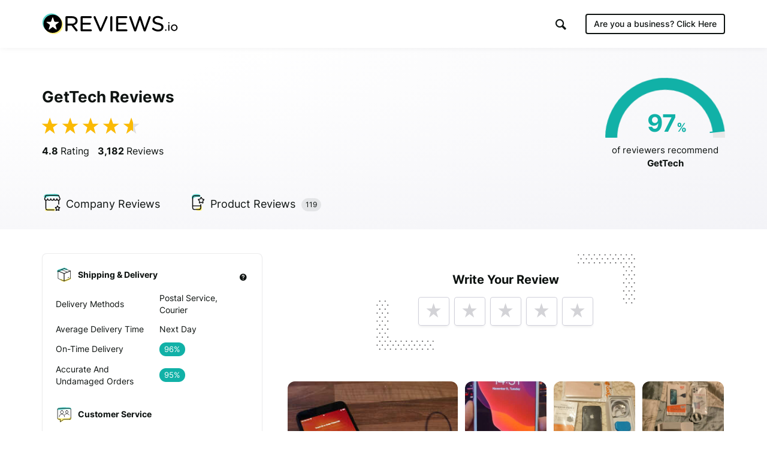

--- FILE ---
content_type: text/html; charset=UTF-8
request_url: https://www.reviews.io/company-reviews/store/get-tech-ie/Na
body_size: 28556
content:
<!DOCTYPE html>

<html lang="en">
    <head>
        <script>
            // Check lang on home page and redirect to German homepage
            if((window.location.pathname == '/' || window.location.pathname == '') && window.location.hostname.indexOf('ai.reviews.')==-1) {
                var language = window.navigator.userLanguage || window.navigator.language;
                if(language.includes('de')) {
                    window.location.href = '/de';
                }
            }
        </script>
        
                            
    <title>Page 4 of 160 for GetTech Reviews</title>
    <meta http-equiv="Content-Type" content="text/html; charset=utf-8">
    <meta name="viewport" content="width=device-width, initial-scale=1.0">
        <meta name="title" content=""/>
    <meta property="og:title" content="Page 4 of 160 for GetTech Reviews"/>
    <meta property="og:url" content="https://www.reviews.io/company-reviews/store/get-tech-ie/Na"/>

        <meta property="og:image" content="https://www.reviews.io/meta-image/get-tech-ie?v=2026-01-31"/>
            <meta property="og:image:secure_url" content="https://www.reviews.io/meta-image/get-tech-ie?v=2026-01-31"/>
                <meta property="og:image:width" content="1200"/>
    <meta property="og:image:height" content="630"/>
    <meta property="og:site_name" content="reviews.io"/>
    <meta name="twitter:card" content="summary_large_image">
    <meta name="twitter:site" content="@reviews_experts">
    <meta name="twitter:title" content="Page 4 of 160 for GetTech Reviews">
        <meta name="twitter:image" content="https://www.reviews.io/meta-image/get-tech-ie?v=2026-01-31"/>
        <meta name="google-site-verification" content="zV8bPWm8iJEpBm73y4LNsrm84ZfEAatpSQi1q5Sxjaw"/>
    <meta name="google-site-verification" content="mqVu3CqBYjmRBBai5t9EHCAg-TNSpx5rz7lXZNnMAwA" />
    <meta name="google-site-verification" content="oRUq8wvh9Ji-p5NMtZUEciUcKzhpKiEeuNK1JB9cqto" />
    <meta name="google-site-verification" content="7MURZ3nyE_SgN-A3nTF793Ik-824lZ-xOIxFLAR1q1A" />
    <meta name="facebook-domain-verification" content="4b1gn0ntbac9zz012iigjk9er8j7up" />



    
            <meta name="robots" content="follow, noindex"/>
    <script  src="https://widget.reviews.co.uk/instagram-photo-profile/dist.js?v=profile_page&x=5" type="text/javascript"></script>




        
            
            <link rel="next" href="https://www.reviews.io/company-reviews/store/get-tech-ie/dE"/>
        
        
            
            <link rel="prev" href="https://www.reviews.io/company-reviews/store/get-tech-ie/4p"/>
            
        
                        
<!-- Favicons -->
<link rel="apple-touch-icon" sizes="180x180" href="https://assets.reviews.io/favicon/apple-touch-icon.png">
<link rel="icon" type="image/png" sizes="32x32" href="https://assets.reviews.io/favicon/favicon-32x32.png">
<link rel="icon" type="image/png" sizes="16x16" href="https://assets.reviews.io/favicon/favicon-16x16.png">
<link rel="manifest" href="https://assets.reviews.io/favicon/site.webmanifest">
<link rel="mask-icon" href="https://assets.reviews.io/favicon/safari-pinned-tab.svg" color="#5bbad5">
<link rel="shortcut icon" href="https://assets.reviews.io/favicon/favicon.ico">
<meta name="msapplication-TileColor" content="#ffffff">
<meta name="msapplication-config" content="https://assets.reviews.io/favicon/browserconfig.xml">
<meta name="theme-color" content="#ffffff">



<link rel="stylesheet"  type="text/css" media="screen" href="https://assets.reviews.io/iconfont/reviewsio-icons/style.css?v=2020-09-24">

<link  href="https://assets.reviews.io/css/store-page.css?2bf96235c92c7bfafc3840e816feb65349773ba7" rel="stylesheet" media="screen">

<link href="https://assets.reviews.io/fonts/gwebfonts/inter/inter.css" rel="stylesheet" media="print" onload="this.media='all'">


        <style>
            .pagination {
                margin: 40px 0px 40px 0px;
            }

            .pagination > li > a {
                text-decoration: none;
                background-color: #fff;
                color: #777;
                min-width: 40px;
            }

            .pagination > li > a:focus {
                background-color: #f0f0f0 !important;
            }

            .pagination > li > a:hover, .pagination>.active>a, .pagination>.active>a:focus, .pagination>.active>a:hover, .pagination>.active>span, .pagination>.active>span:focus, .pagination>.active>span:hover {
                background-color: #12cf6c !important;
                color: white;
                border: 1px solid #ddd;
                min-width: 40px;
            }

            .pagination>.disabled>a, .pagination>.disabled>a:focus, .pagination>.disabled>a:hover, .pagination>.disabled>span, .pagination>.disabled>span:focus, .pagination>.disabled>span:hover {
                color: #777;
                cursor: not-allowed;
                background-color: #f0f0f0;
                border: 1px solid #ddd;
                min-width: 40px;
            }
        </style>
    
        
                            <script>
        var photoPage = 0;
        var storeId = "pxwM"
    </script>
    
<style>
    .grecaptcha-badge { visibility: hidden; }
</style>
<script src='https://www.google.com/recaptcha/api.js?render=6LfXZCkaAAAAAA6P92lEjjUSaoqB_tFkjJB_8G1A'></script>
<script>
    document.addEventListener('DOMContentLoaded', function () {
        grecaptcha.ready(function() {
            grecaptcha.execute('6LfXZCkaAAAAAA6P92lEjjUSaoqB_tFkjJB_8G1A', { action: 'company_page_load' }).then(token => {
                const response = document.getElementById('g-recaptcha-response-100000');
                if (response) {
                    response.setAttribute('aria-hidden', 'true');
                }
            });
        });
    });
    window.IGLOO = window.IGLOO || {
        "bbout_element_id" : "iovation_blackbox",
        "enable_rip" : true,
        "enable_flash" : false,
        "install_flash" : false,
        "loader" : {
            "version" : "general5"
        },
    };
</script>
<script async src="https://www.reviews.io/js/iovation/loader.js"></script>
<script async src="//cdn.jsdelivr.net/npm/@fingerprintjs/fingerprintjs@3/dist/fp.min.js"></script>
<script src="/cw-assets/js/store-page.js?id=9ab7b29c30e623df035b" ></script>

<script type="application/ld+json">
     { "@context" : "http://schema.org", "@type" : "LocalBusiness", "@id" : "https://www.reviews.io/company-reviews/store/get-tech-ie", "name" : "GetTech", "url" : "http://www.gettech.ie", "image": { "@type": "ImageObject", "url": "https://www.reviews.io/logo-image/get-tech-ie", "width": 515, "height": 515 }, "aggregateRating" : { "@type" : "aggregateRating", "bestRating" : "5", "ratingValue" : "4.83", "worstRating" : "1", "reviewCount" : "3182" } , "address": { "@type":"PostalAddress", "streetAddress":"Unit 10 Crawford Business Park,\nBishop Street,\nCork", "addressLocality":"Cork", "postalcode":"T12VP71" }, "review": [ { "@type":"Review", "itemReviewed": { "@type":"Organization", "name":"GetTech", "image":"https://www.reviews.io/logo-image/get-tech-ie" }, "author": { "@type":"Person", "name":"Peter Osvald " }, "publisher": { "@type":"Organization", "name":"", "sameAs":"" }, "datePublished":"2022-11-07 10:46:41", "reviewBody":"I am very pleased with the BuyBack service. Once they agreed to take my 4-year-old Samsung mobile, I posted it to them and had the money in my account within a week.", "reviewRating": { "@type":"Rating", "bestRating":"5", "worstRating":"1", "ratingValue":"5" } } , { "@type":"Review", "itemReviewed": { "@type":"Organization", "name":"GetTech", "image":"https://www.reviews.io/logo-image/get-tech-ie" }, "author": { "@type":"Person", "name":"David " }, "publisher": { "@type":"Organization", "name":"", "sameAs":"" }, "datePublished":"2022-11-04 12:44:29", "reviewBody":"Brilliant service and very quick. Sent device and had payment withing 2 days. Top class 👌🏼", "reviewRating": { "@type":"Rating", "bestRating":"5", "worstRating":"1", "ratingValue":"5" } } , { "@type":"Review", "itemReviewed": { "@type":"Organization", "name":"GetTech", "image":"https://www.reviews.io/logo-image/get-tech-ie" }, "author": { "@type":"Person", "name":"Rebecca " }, "publisher": { "@type":"Organization", "name":"", "sameAs":"" }, "datePublished":"2022-11-01 14:00:57", "reviewBody":"Have bought several iPhones from GetTech over the years &amp; they never fail to live up to the highest of standards, both in quality &amp; customer service. Also very quick delivery. 10/10 will buy again.", "reviewRating": { "@type":"Rating", "bestRating":"5", "worstRating":"1", "ratingValue":"5" } } , { "@type":"Review", "itemReviewed": { "@type":"Organization", "name":"GetTech", "image":"https://www.reviews.io/logo-image/get-tech-ie" }, "author": { "@type":"Person", "name":"Avril Ronan " }, "publisher": { "@type":"Organization", "name":"", "sameAs":"" }, "datePublished":"2022-10-27 10:45:18", "reviewBody":"I purchased my first iOS phone from GetTech June, and unfortunately lost it within a few weeks. I ordered again from Get Tech same type/version etc, (just not a brand new battery or all the accessories). It arrived fast and had no issues whatsoever with it. It&#039;s not brand new but looks and works as good as.", "reviewRating": { "@type":"Rating", "bestRating":"5", "worstRating":"1", "ratingValue":"5" } } , { "@type":"Review", "itemReviewed": { "@type":"Organization", "name":"GetTech", "image":"https://www.reviews.io/logo-image/get-tech-ie" }, "author": { "@type":"Person", "name":"Martina Harpur " }, "publisher": { "@type":"Organization", "name":"", "sameAs":"" }, "datePublished":"2022-10-23 09:56:42", "reviewBody":"Excellent customer service when I needed something resolved,People have commented on the quality of my phone and the reasonable price , I am highly recommending GetTech for any phone needs.", "reviewRating": { "@type":"Rating", "bestRating":"5", "worstRating":"1", "ratingValue":"5" } } , { "@type":"Review", "itemReviewed": { "@type":"Organization", "name":"GetTech", "image":"https://www.reviews.io/logo-image/get-tech-ie" }, "author": { "@type":"Person", "name":"Jenny Ryan " }, "publisher": { "@type":"Organization", "name":"", "sameAs":"" }, "datePublished":"2022-10-19 18:06:10", "reviewBody":"Great customer service both online and in person. Great phone! Would buy here again!", "reviewRating": { "@type":"Rating", "bestRating":"5", "worstRating":"1", "ratingValue":"5" } } , { "@type":"Review", "itemReviewed": { "@type":"Organization", "name":"GetTech", "image":"https://www.reviews.io/logo-image/get-tech-ie" }, "author": { "@type":"Person", "name":"Benny hurley " }, "publisher": { "@type":"Organization", "name":"", "sameAs":"" }, "datePublished":"2022-10-19 11:48:49", "reviewBody":"Fast easy reliable service , delighted with my new phone , exactly as I ordered, will recommend to all my friends", "reviewRating": { "@type":"Rating", "bestRating":"5", "worstRating":"1", "ratingValue":"4" } } , { "@type":"Review", "itemReviewed": { "@type":"Organization", "name":"GetTech", "image":"https://www.reviews.io/logo-image/get-tech-ie" }, "author": { "@type":"Person", "name":"Wendy Good " }, "publisher": { "@type":"Organization", "name":"", "sameAs":"" }, "datePublished":"2022-10-18 07:58:29", "reviewBody":"Phenomenal support and communication from start until finish. Very supportive of my tech ignorance! Would highly recommend.", "reviewRating": { "@type":"Rating", "bestRating":"5", "worstRating":"1", "ratingValue":"5" } } , { "@type":"Review", "itemReviewed": { "@type":"Organization", "name":"GetTech", "image":"https://www.reviews.io/logo-image/get-tech-ie" }, "author": { "@type":"Person", "name":"Paul O’Gara " }, "publisher": { "@type":"Organization", "name":"", "sameAs":"" }, "datePublished":"2022-10-17 19:46:52", "reviewBody":"I recently sold a used mobile phone to GetTech. The phone was not on their list and I requested a Custom Offer. I received an acceptable offer shortly afterwards and a member of staff guided me through the delivery process. When GetTech received and examined the phone they made an improved offer which I accepted. I received the funds in my account the next day. The process was easy to follow and the staff were very helpful.", "reviewRating": { "@type":"Rating", "bestRating":"5", "worstRating":"1", "ratingValue":"5" } } , { "@type":"Review", "itemReviewed": { "@type":"Organization", "name":"GetTech", "image":"https://www.reviews.io/logo-image/get-tech-ie" }, "author": { "@type":"Person", "name":"Chloe Brady " }, "publisher": { "@type":"Organization", "name":"", "sameAs":"" }, "datePublished":"2022-10-17 09:40:54", "reviewBody":"Absolutely fantastic, there was a problem with my phone that I ordered but customer support were fantastic and apologised!", "reviewRating": { "@type":"Rating", "bestRating":"5", "worstRating":"1", "ratingValue":"5" } } , { "@type":"Review", "itemReviewed": { "@type":"Organization", "name":"GetTech", "image":"https://www.reviews.io/logo-image/get-tech-ie" }, "author": { "@type":"Person", "name":"Tara Hourihane " }, "publisher": { "@type":"Organization", "name":"", "sameAs":"" }, "datePublished":"2022-10-16 21:02:33", "reviewBody":"I am so happy with my new green iPhone 11 and can’t stop admiring it", "reviewRating": { "@type":"Rating", "bestRating":"5", "worstRating":"1", "ratingValue":"5" } } , { "@type":"Review", "itemReviewed": { "@type":"Organization", "name":"GetTech", "image":"https://www.reviews.io/logo-image/get-tech-ie" }, "author": { "@type":"Person", "name":"Jane O Regan " }, "publisher": { "@type":"Organization", "name":"", "sameAs":"" }, "datePublished":"2022-10-16 20:51:32", "reviewBody":"iPhone was perfect!", "reviewRating": { "@type":"Rating", "bestRating":"5", "worstRating":"1", "ratingValue":"5" } } , { "@type":"Review", "itemReviewed": { "@type":"Organization", "name":"GetTech", "image":"https://www.reviews.io/logo-image/get-tech-ie" }, "author": { "@type":"Person", "name":"Edel " }, "publisher": { "@type":"Organization", "name":"", "sameAs":"" }, "datePublished":"2022-10-15 17:18:39", "reviewBody":"I love iPhones, but not enough to pay the full retail price when new. GetTech were able to supply a refurbished iPhone 12 in excellent condition with a 2-year warranty - a good compromise between cost saving and condition. User friendly website and speedy delivery and the item looked factory fresh when it arrived. Very happy.", "reviewRating": { "@type":"Rating", "bestRating":"5", "worstRating":"1", "ratingValue":"5" } } , { "@type":"Review", "itemReviewed": { "@type":"Organization", "name":"GetTech", "image":"https://www.reviews.io/logo-image/get-tech-ie" }, "author": { "@type":"Person", "name":"Sarag " }, "publisher": { "@type":"Organization", "name":"", "sameAs":"" }, "datePublished":"2022-10-15 08:23:41", "reviewBody":"The phone is in perfect condition and it wasn’t too expensive", "reviewRating": { "@type":"Rating", "bestRating":"5", "worstRating":"1", "ratingValue":"5" } } , { "@type":"Review", "itemReviewed": { "@type":"Organization", "name":"GetTech", "image":"https://www.reviews.io/logo-image/get-tech-ie" }, "author": { "@type":"Person", "name":"Wayne Brown " }, "publisher": { "@type":"Organization", "name":"", "sameAs":"" }, "datePublished":"2022-10-14 14:31:41", "reviewBody":"Very fair trade in price, communication was great and payment was extremely prompt. I wouldn&#039;t hesitate to encourage anybody to trade in their used equipment with Get Tech.", "reviewRating": { "@type":"Rating", "bestRating":"5", "worstRating":"1", "ratingValue":"5" } } , { "@type":"Review", "itemReviewed": { "@type":"Organization", "name":"GetTech", "image":"https://www.reviews.io/logo-image/get-tech-ie" }, "author": { "@type":"Person", "name":"David Brennan " }, "publisher": { "@type":"Organization", "name":"", "sameAs":"" }, "datePublished":"2022-10-13 19:22:29", "reviewBody":"Support our own, excellent company have bought 4 items off them, excellent condition all of them, forever a customer here", "reviewRating": { "@type":"Rating", "bestRating":"5", "worstRating":"1", "ratingValue":"5" } } , { "@type":"Review", "itemReviewed": { "@type":"Organization", "name":"GetTech", "image":"https://www.reviews.io/logo-image/get-tech-ie" }, "author": { "@type":"Person", "name":"Sheila Kearney " }, "publisher": { "@type":"Organization", "name":"", "sameAs":"" }, "datePublished":"2022-10-13 17:56:16", "reviewBody":"I purchased an iPhone XS that was described as being in “good” condition, when it arrived it looked absolutely perfect and defiantly exceeded my expectations. The free delivery was really quick and overall I’m very happy with my purchase, much better than other experiences I’ve had with Irish based used phone companies.", "reviewRating": { "@type":"Rating", "bestRating":"5", "worstRating":"1", "ratingValue":"5" } } , { "@type":"Review", "itemReviewed": { "@type":"Organization", "name":"GetTech", "image":"https://www.reviews.io/logo-image/get-tech-ie" }, "author": { "@type":"Person", "name":"Barry D " }, "publisher": { "@type":"Organization", "name":"", "sameAs":"" }, "datePublished":"2022-10-13 16:23:21", "reviewBody":"I&#039;ve got 2 refurbished phones for my children from this company and I have to say they were great quality phones and work perfectly still.", "reviewRating": { "@type":"Rating", "bestRating":"5", "worstRating":"1", "ratingValue":"5" } } , { "@type":"Review", "itemReviewed": { "@type":"Organization", "name":"GetTech", "image":"https://www.reviews.io/logo-image/get-tech-ie" }, "author": { "@type":"Person", "name":"Mel " }, "publisher": { "@type":"Organization", "name":"", "sameAs":"" }, "datePublished":"2022-10-13 15:06:36", "reviewBody":"Good price and service, reliable phones", "reviewRating": { "@type":"Rating", "bestRating":"5", "worstRating":"1", "ratingValue":"5" } } , { "@type":"Review", "itemReviewed": { "@type":"Organization", "name":"GetTech", "image":"https://www.reviews.io/logo-image/get-tech-ie" }, "author": { "@type":"Person", "name":"Dermot Mc Auliffe " }, "publisher": { "@type":"Organization", "name":"", "sameAs":"" }, "datePublished":"2022-10-13 15:06:30", "reviewBody":"Website is easy to navigate, and my details were saved from last order. Shipping was very fast. Customer service are very prompt to reply to emails", "reviewRating": { "@type":"Rating", "bestRating":"5", "worstRating":"1", "ratingValue":"5" } } ] } 
</script>
<script>
    var store_id = 31359;

    var store_url_key = 'get-tech-ie';

    var __debug = 0;

    var api = 'https://api.reviews.io';

</script>
        <script>
            var __debug = 0;
        </script>
            
    

        <link rel="manifest" href="/manifest.json" />

        
                    <script src="https://cdn.onesignal.com/sdks/OneSignalSDK.js" async=""></script>
            <script>
                var OneSignal = window.OneSignal || [];
                OneSignal.push(function() {
                  OneSignal.init({
                    appId: "1bbae90d-9d58-421d-8326-eaa6ea667fe4",
                    autoRegister: false,
                    notifyButton: {
                      enable: false,
                    },
                    displayPredicate: function() {
                        return false;
                    }
                  });
                });
              </script>
        
        
                                
<!--  START GOOGLE TAG MANAGER  -->

<!-- Google Tag Manager -->
<script>(function(w,d,s,l,i){w[l]=w[l]||[];w[l].push({'gtm.start':
new Date().getTime(),event:'gtm.js'});var f=d.getElementsByTagName(s)[0],
j=d.createElement(s),dl=l!='dataLayer'?'&l='+l:'';j.async=true;j.src=
'https://www.googletagmanager.com/gtm.js?id='+i+dl;f.parentNode.insertBefore(j,f);
})(window,document,'script','dataLayer','GTM-MT52C3C');</script>
<!-- End Google Tag Manager -->

        
    </head>

    <body >

        
                                
<!-- Google Tag Manager (noscript) -->
<noscript><iframe src="https://www.googletagmanager.com/ns.html?id=GTM-MT52C3C"
height="0" width="0" style="display:none;visibility:hidden"></iframe></noscript>
<!-- End Google Tag Manager (noscript) -->

        
        
                            <div class="TopHeader TopHeader--b2c ">
        <div class="TopHeader__inner">

            <div class="TopHeader__logo">
                <a href="https://www.reviews.io" class='logo__link' >
                    <img src="https://assets.reviews.io/img/all-global-assets/logo/reviewsio-logo.svg" alt="REVIEWS.io logo" class='logo__img logo__img--desktop'/>
                    <img src="https://assets.reviews.io/img/all-global-assets/logo/reviewsio-logo--minimised.svg" alt="REVIEWS.io logo" class='logo__img logo__img--mobile'/>
                </a>
            </div>

            
                <div class="TopHeader__search TopHeader__search--minimisable TopHeader__search--largeVersion js-search-inputfield">
                    <div class="TopHeader__search__inner Search">
                        <form method="get" action="https://www.reviews.io/search/">
                            <label for="searchInput" aria-label="Search for companies" style="position:absolute;"></label>
                            <input id="searchInput" type="search" name="search" class="search__field" role="searchbox" autocomplete="off" aria-hidden="true" tabindex="-1" placeholder="Search for Companies">
                        </form>
                        <div class="SearchResults">
                        </div>

                        <div class="searchField__icon searchField__icon--search">
                            <i class="ricon-magnifying-glass" role="search" ></i>
                        </div>
                        <div class="searchField__icon searchField__icon--close js-hide-search-inputfield">
                            <i class="ricon-thin-close"></i>
                        </div>
                    </div>
                </div>

                <div class="TopHeader__right">
                    <div class="TopHeader__buttons">
                        
                        <style>
                            a.TopHeader__buttons__btn.TopHeader__buttons__btn--getstartedBtn.TopHeader__buttons__btn--getstartedBtn--b2c:focus {
                                padding: 10px;
                            }

                            .ricon-magnifying-glass:focus-visible {
                                border: 2px solid black;
                                outline: none;
                            }

                            .TopHeader .TopHeader__search-trigger .trigger__icon {
                                display: inline;
                            }
                        </style>

                                                    <a href="https://dash.reviews.io/login" class="TopHeader__buttons__btn TopHeader__buttons__btn--loginBtn">
                                Login
                            </a>

                            <div class="TopHeader__buttons__btn TopHeader__buttons__btn--searchTrigger js-show-search-inputfield">
                                <div class="TopHeader__search-trigger">
                                    <i class="ricon-magnifying-glass trigger__icon" role="button" aria-label="Search" tabindex="0"></i>
                                </div>
                            </div>

                            <a href="#" class="TopHeader__buttons__btn TopHeader__buttons__btn--getstartedBtn TopHeader__buttons__btn--getstartedBtn--b2b js-open-signuppopup-free">
                                Start Free Trial
                            </a>

                            <a href="https://www.reviews.io/business-solutions" class="TopHeader__buttons__btn TopHeader__buttons__btn--getstartedBtn TopHeader__buttons__btn--getstartedBtn--b2c">
                                Are you a business? <span class="hiddenLaptop">Click Here</span>
                            </a>

                        
                                                    <div  class="TopHeader__buttons__btn TopHeader__buttons__btn--menuBtn js-show-mobileNavigation" aria-hidden="true" tabindex="-1">
                                <span class="menuBtn__icon">
                                    <span class="icon__line icon__line--one"></span>
                                    <span class="icon__line icon__line--two"></span>
                                    <span class="icon__line icon__line--three"></span>
                                </span>
                            </div>
                                            </div>
                </div>
            



                            <div class="MobileNavigation js-mobileNavigation" >

                    <button type="button" class="MobileNavigation__closeBtn"
                        aria-hidden="true"
                        tabindex="-1"
                        aria-label="Close menu"
                    >
                        <i class="icon-negative-3-01"></i>
                    </button>

                    <div class="MobileNavigation__list">
                        <div class="list__group">
                            <div class="list__item list__item--showOnB2C">
                                <a href="https://www.reviews.io/business-solutions"
                                    class="Button Button--sm Button--outline Button--outline--light Button--fw-phone-md"
                                    aria-hidden="true"
                                    tabindex="-1"
                                >
                                    Are you a business?
                                </a>
                            </div>

                                                    </div>

                                                <div class="list__group">

                            <a href="https://www.reviews.io/front/termsconditions"
                                class="list__item"
                                aria-hidden="true"
                                tabindex="-1"
                            >
                                <div class="TextBody TextBody--xxs TextBody--light">
                                    Terms &amp; Conditions
                                </div>
                            </a>
                            <a href="https://www.reviews.io/front/user-privacy-policy"
                                class="list__item"
                                aria-hidden="true"
                                tabindex="-1"
                            >
                                <div class="TextBody TextBody--xxs TextBody--light">
                                    User Privacy Policy
                                </div>
                            </a>
                            <a href="https://www.reviews.io/front/business-user-privacy-policy"
                                class="list__item"
                                aria-hidden="true"
                                tabindex="-1"
                            >
                                <div class="TextBody TextBody--xxs TextBody--light">
                                    Business User Privacy Policy
                                </div>
                            </a>
                            <a href="https://www.reviews.io/front/data-protection"
                                class="list__item"
                                aria-hidden="true"
                                tabindex="-1"
                            >
                                <div class="TextBody TextBody--xxs TextBody--light">
                                    Data Protection
                                </div>
                            </a>
                            <a href="https://www.reviews.io/front/data-request"
                                class="list__item"
                                aria-hidden="true"
                                tabindex="-1"
                            >
                                <div class="TextBody TextBody--xxs TextBody--light">
                                    Data Request
                                </div>
                            </a>

                        </div>

                        
                    </div>

                </div>
                    </div>
    </div>




        
                
            
                    <iframe src='//collector.reviews.io/get-tech-ie/track?u=%2Fcompany-reviews%2Fstore%2Fget-tech-ie%2FNa' height=0 width=0 style='border:0px;width:0px;height:0px;opacity:0'></iframe>
        <img src='/reporting/on-business/31359.gif' style="position:absolute; visibility:hidden" alt=''/>

    <!--  -->

    <div class='StorePage ' >

        
        
            <div class="StorePage__header    ">
    <div class="header__inner">
        <div class="header__row">
            <div class="header__left">
                <div class="header__ratingText">
                                            <h1 class="TextHeading TextHeading--md">
            GetTech Reviews
        </h1>
                        
                    <div class="header__statistics">
                                                                                    <span class="statistics__starRating">
        <div class="Rating Rating--xxlg ">
    <div class="Rating__stars u-marginBottom--none">
                    <i class="stars__icon ricon-percentage-star--100 stars__icon--100"></i>
                    <i class="stars__icon ricon-percentage-star--100 stars__icon--100"></i>
                    <i class="stars__icon ricon-percentage-star--100 stars__icon--100"></i>
                    <i class="stars__icon ricon-percentage-star--100 stars__icon--100"></i>
                    <i class="stars__icon ricon-percentage-star--100  stars__icon--75"></i>
        </div>
</div>    </span>

<span class="statistics__totalReviews">
            <span class="TextBody TextBody--sm TextBody--inline js-reviewsio-avg-rating">
            <strong>
                4.8
             </strong>
            Rating
        </span>

        <span class="TextBody TextBody--sm TextBody--inline js-reviewsio-review-count">
            <strong>
                3,182
            </strong>
            Reviews
        </span>

    
    <style>
        label#pushNotificationContainer:focus {
            outline: 2px solid black;
            padding: 0;
            border-radius: 100px;
            border: 0;
        }
    </style>
            <label id='pushNotificationContainer' style='display:none;' for="reviewNotifications" aria-label="Toggle to receive notifications for new reviews" class="ToggleButton ToggleButton--withRightIcon" role="button" aria-pressed="false" tabindex="0" tooltip="Click this toggle to be notified about new reviews. We promise not to send you unrelated messages." tooltip-position="top" tooltip-align="left" tooltip-size="280" tooltip-align="left">
            <input id="reviewNotifications" class='notification-slider' type="checkbox" tabindex="0">

            <div class="ToggleButton__inner">
                <div class="ToggleButton__circle">
                </div>

                <div class="ToggleButton__base">
                </div>
            </div>
            <i class="icon-bell ToggleButton__icon"></i>
        </label>
        

</span>
                                                                        </div>
                </div>
            </div>

            <div class="header__right">


                                    <style>
    .HalfDoughnutChart__container .arc{
        -webkit-transform: rotate(174deg) !important;
        -moz-transform: rotate(174deg) !important;
        -ms-transform: rotate(174deg) !important;
        -o-transform: rotate(174deg) !important;
            border-color: #11B1A7;
        }

    .HalfDoughnutChart__container .arc:after{
        content: '';
        position: absolute;
        left:  -40px;
        top: 5px;
    }

    .HalfDoughnutChart__container .arc:before{
            background-color: #11B1A7;
        }

    .HalfDoughnutChart__container  .arc + .score .TextHeading{
            color: #11B1A7 !important;
        }
</style>

<div class="HalfDoughnutChart">
     <div class="HalfDoughnutChart__container">
         <div class="arc" data-value="97">
         </div>
         <span class="score">
             <span class="TextHeading TextHeading--lg TextHeading--inline ">
                 97
             </span>
             <span class="TextHeading TextHeading--sm TextHeading--inline ">
                 %
             </span>
         </span>
     </div>

     <div class="HalfDoughnutChart__description">
         <span class="TextBody TextBody--xs TextBody--inline  u-textCenter--all">
             of reviewers recommend
             <strong>
                 GetTech
             </strong>
         </span>
     </div>
 </div>

                            </div>
        </div>

        <div class="header__row header__row--tabs">
    <div class='header__tabs'>
                                    <a class='header__tab js-tab-company ' href="https://www.reviews.io/company-reviews/store/get-tech-ie">
                    <img src="https://assets.reviews.io/img/all-global-assets/icons/icon-company-reviews--sm--colour.svg " alt="" class="tab__icon"/>
                    <span class="TextBody TextBody--sm">
                                                    <span class="mobileBlock">
                                                                    Company
                                                            </span>

                                                            <span class="hideOnMobile">
                                    Reviews
                                </span>
                                                    
                         
                    </span>
                </a>
                                                <a class='header__tab js-tab-product ' href="https://www.reviews.io/product-reviews/store/get-tech-ie">
                    <img src="https://assets.reviews.io/img/all-global-assets/icons/icon-product-reviews--sm--colour.svg " alt="" class="tab__icon"/>
                    <span class="TextBody TextBody--sm">
                                                    <span class="mobileBlock">
                                                                    Product
                                                            </span>

                                                            <span class="hideOnMobile">
                                    Reviews
                                </span>
                                                    
                                                <div class="LabelTag LabelTag--sm  LabelTag--round u-marginBottom--none LabelTag--filled-neutral u-marginLeft--xs u-marginRight--none">
                            <div class="LabelTag__text">119</div>
                        </div>
                         
                    </span>
                </a>
                                                                                        <a class='header__tab js-tab-metrics header__tab--onlyMobile' href="https://www.reviews.io/company-reviews/store/get-tech-ie#metrics">
                    <img src="https://assets.reviews.io/img/all-global-assets/icons/icon-reporting--sm--colour.svg " alt="" class="tab__icon"/>
                    <span class="TextBody TextBody--sm">
                                                    <span class="mobileBlock">
                                                                    Metrics
                                                            </span>

                                                    
                         
                    </span>
                </a>
                                                <a class='header__tab js-tab-info header__tab--onlyMobile' href="https://www.reviews.io/company-reviews/store/get-tech-ie#info">
                    <img src="https://assets.reviews.io/img/all-global-assets/icons/icon-information--sm--colour.svg " alt="" class="tab__icon"/>
                    <span class="TextBody TextBody--sm">
                                                    <span class="mobileBlock">
                                                                    Info
                                                            </span>

                                                    
                         
                    </span>
                </a>
                        </div>
</div>

<script>
    var _curUrl =  location.toString().replace(location.search, "");
    if (_curUrl.indexOf('/product-reviews/')!=-1) {
        _curUrl = 'https://www.reviews.io/product-reviews/store/get-tech-ie';
    }

    function showActiveJSView(view) {
        $('.js-mobileView').addClass('isHidden');
                                                                                                                if (view != "metrics") {
                $('.js-metricsView').removeClass('isActive');
                $('.js-metricsView').addClass('isHidden');
            }
                                            if (view != "info") {
                $('.js-infoView').removeClass('isActive');
                $('.js-infoView').addClass('isHidden');
            }
                            $('.js-' + view + 'View').removeClass('isHidden');
        $('.js-' + view + 'View').addClass('isActive');
    }


</script>
    </div>
</div>

        <div class="StorePage__content">
            <div class="content__inner">

                <div class="content__left">
                        
    <div class="MobileView js-mobileView js-metricsView">
        <div class="PanelCard">

            <div class="c-stickyStatistics">
                <div class="u-marginBottom--md">
                    <div class="flex-row flex-row--noMargin flex-middle-xxs">
                        <div class="TextHeading TextHeading--sm TextHeading--inline u-marginBottom--none u-marginRight--xs u-verticalAlign--middle">
                            4.8

                        </div>

                        <div class="Rating Rating--md ">
    <div class="Rating__stars u-marginBottom--none">
                    <i class="stars__icon ricon-percentage-star--100 stars__icon--100"></i>
                    <i class="stars__icon ricon-percentage-star--100 stars__icon--100"></i>
                    <i class="stars__icon ricon-percentage-star--100 stars__icon--100"></i>
                    <i class="stars__icon ricon-percentage-star--100 stars__icon--100"></i>
                    <i class="stars__icon ricon-percentage-star--100  stars__icon--75"></i>
        </div>
</div>
                    </div>
                    <div class="R-TextBody TextBody--xs u-textLeft--all u-marginBottom--xs">
                        Based on 3,182 reviews
                    </div>
                </div>
            </div>

            <div class="MerchantMetrics MerchantMetrics--table">
                <div class="IconButton IconButton--md u-marginBottom--none u-cursorDefault c-merchantMetricsTooltip isTooltipVisibleOnMobile" tooltip="This data is produced by analysing genuine customer experiences. It is not a guarantee of the company." tooltip-size="180" tooltip-fontsize="xxxxs" tooltip-position-align="topRight" tooltip-enable="false">
                    <i class="ricon-question-mark IconButton__icon"></i>
                </div>

                <table class="MerchantMetrics__table">
                                        <tbody class="table__body">
                                                    <tr class="table__row">
                                <th colspan="2" class="table__cell table__cell--cellhead">
                                    <div class="item__heading">

                                        
                                        <div class="heading__image heading__image--delivery"></div>

                                        <div class="heading__text">
                                            Shipping &amp; Delivery
                                        </div>
                                    </div>
                                </th>
                            </tr>
                                                            <tr class="table__row">
                                    <th class="table__cell table__cell--description">
                                        <div class="block__question">
                                            Delivery Methods                                        </div>
                                    </th>
                                                                            <td class="table__cell table__cell--answer">
                                            <div class="block__answer">
                                                Postal Service, Courier                                            </div>
                                        </td>
                                                                    </tr>
                                                            <tr class="table__row">
                                    <th class="table__cell table__cell--description">
                                        <div class="block__question">
                                            Average Delivery Time                                        </div>
                                    </th>
                                                                            <td class="table__cell table__cell--answer">
                                            <div class="block__answer">
                                                Next Day                                            </div>
                                        </td>
                                                                    </tr>
                                                            <tr class="table__row">
                                    <th class="table__cell table__cell--description">
                                        <div class="block__question">
                                            On-time Delivery                                        </div>
                                    </th>
                                                                            <td class="table__cell table__cell--answer">

                                            <div class="badgeLabel badgeLabel--positive">
                                                                                                <strong>96%</strong>
                                            </div>
                                                                                    </td>
                                                                    </tr>
                                                            <tr class="table__row">
                                    <th class="table__cell table__cell--description">
                                        <div class="block__question">
                                            Accurate And Undamaged Orders                                        </div>
                                    </th>
                                                                            <td class="table__cell table__cell--answer">

                                            <div class="badgeLabel badgeLabel--positive">
                                                                                                <strong>95%</strong>
                                            </div>
                                                                                    </td>
                                                                    </tr>
                                                    
                        
                            <tr class="table__row">
                                <th colspan="2" class="table__cell table__cell--cellhead">
                                  <div class="item__heading">
                                        
                                      <div class="heading__image heading__image--customerservice"></div>
                                      <div class="heading__text">
                                          Customer Service
                                      </div>
                                  </div>
                                </th>
                            </tr>
                                                            <tr class="table__row">
                                    <th class="table__cell table__cell--description">
                                        <div class="block__question">
                                            Communication Channels                                        </div>
                                    </th>
                                                                            <td class="table__cell table__cell--answer">
                                            <div class="block__answer">
                                                Email, Live Chat, Telephone                                            </div>
                                        </td>
                                                                    </tr>
                                                            <tr class="table__row">
                                    <th class="table__cell table__cell--description">
                                        <div class="block__question">
                                            Queries Resolved In                                        </div>
                                    </th>
                                                                            <td class="table__cell table__cell--answer">
                                            <div class="block__answer">
                                                Under An Hour                                            </div>
                                        </td>
                                                                    </tr>
                                                            <tr class="table__row">
                                    <th class="table__cell table__cell--description">
                                        <div class="block__question">
                                            Customer Service                                        </div>
                                    </th>
                                                                            <td class="table__cell table__cell--answer">
                                           <div class="block__stars block__stars--positive">
                                                <span class="ratingOutOf">
                                                    <strong>4.4</strong> out of 5
                                                </span>
                                            </div>
                                       </td>
                                                                    </tr>
                                                        
                        
                        
                    </tbody>
                </table>
            </div>
        </div>
    </div>
    
        



        
    
            <div class="MobileView js-mobileView js-infoView isHidden">
                    </div>
    

                
    

            <div class="MobileView js-mobileView js-infoView">
            <div class="PanelCard">

                <div class="LogoComponent">
        <div class="LogoComponent__inner">
            <img loading="lazy" class="LogoComponent__image "
                 src='https://d1011j0lbv5k1u.cloudfront.net/assets/store-31359/31359-logo-1634899820.png'

                                   alt="Read GetTech Reviews"
                 onerror="$(this).hide();"
                             />
        </div>
    </div>

                


                                    <a class="Button Button--md Button--primary Button--fullwidth" rel="nofollow" href="https://www.reviews.io/exit/31359" target="_blank">
                        <span class="Button__text">
                            Visit Website
                        </span>
                    </a>
                



                                                            <h3 id="company-phone" class="TextHeading TextHeading--xxxs u-marginBottom--none">
                            Phone:
                        </h3>
                        <p class="TextBody TextBody--xxs u-wordBreak--wordBreak">
                            21 2067791
                        </p>
                    
                                            <h3 id="company-email" class="TextHeading TextHeading--xxxs u-marginBottom--none">
                            Email:
                        </h3>
                        <p class="TextBody TextBody--xxs u-wordBreak--wordBreak">
                            contact@gettech.com
                        </p>
                    
                    
                                                    <h3 id="company-location" class="TextHeading TextHeading--xxxs u-marginBottom--none">
                                Location:
                            </h3>
                            <p class="TextBody TextBody--xxs">
                                Unit 10 Crawford Business Park,<br/>Bishop Street,<br/>Cork
                                                                    <br/>
                                    Cork
                                                                                                    <br/>
                                    T12VP71
                                                            </p>
                        
                                                    <div class="MapPreview" id="MapPreview">
                                                            </div>
                            <script>
                            setTimeout(function(){
                                document.getElementById('MapPreview').innerHTML = '<iframe loading="lazy" \
                                        style="border:0;width:100%" \
                                        src="https://www.google.com/maps/embed/v1/place?key=AIzaSyAhqTpH_emIUh33S3w1YYjl1yoXcq-7lwc&q=Unit+10+Crawford+Business+Park%2C%5CnBishop+Street%2C%5CnCork%2C+T12VP71" \
                                         \
                                > \
                                </iframe>';
                            }, 1000);
                            </script>
                                            
                
            </div>
        </div>
    

                                        <div class="js-storepage-side-content-end" style="height:1px;"></div>

                    <script>
                        var div_top = $('.js-storepage-side-content-end').offset().top;

                        $(window).resize(function() {
                            div_top = $('.js-storepage-side-content-end').offset().top;
                        });



                        function makePanelSticky() {
                            var window_top = $(window).scrollTop();
                            var buff = -20;

                            if (!$('.js-metricsView').hasClass('isSticky') && (window_top + buff >= div_top)) {
                                $('.js-metricsView').addClass('isSticky');
                            }

                            if ($('.js-metricsView').hasClass('isSticky') && (window_top + buff < div_top)) {
                                $('.js-metricsView').removeClass('isSticky');
                            }
                        }
                        $(window).scroll(makePanelSticky);
                    </script>
                    
                </div>

                <div class='content__right'>
                                <style>
    a.WriteReviewStars__star[rel="nofollow"]:focus {
        border: 2px solid black;
    }
</style>

<div class="WriteReviewStars-container">
    <!--Form is disabled Overlay -->
    <div id="formOverlay" style="display: none; position: absolute; background-color:rgba(255, 255, 255, 0.67); left:0; top:0; width: 100%; height: 100%; z-index:20;"></div>
    <!--- /formoverlay -->

    <div class="WriteReviewStars">
        <div class="WRS__inner">
            <div class="WRS__buttons">
                <p class="TextHeading TextHeading--sm">
                                            Write Your review
                                    </p>

                                    <a rel="nofollow" data-rating='1' class="WriteReviewStars__star" role="button" aria-label="Leave a 1 star review" tabindex="0">
                        <i class="icon-full-star-01 star__icon"></i>
                    </a>
                                    <a rel="nofollow" data-rating='2' class="WriteReviewStars__star" role="button" aria-label="Leave a 2 star review" tabindex="0">
                        <i class="icon-full-star-01 star__icon"></i>
                    </a>
                                    <a rel="nofollow" data-rating='3' class="WriteReviewStars__star" role="button" aria-label="Leave a 3 star review" tabindex="0">
                        <i class="icon-full-star-01 star__icon"></i>
                    </a>
                                    <a rel="nofollow" data-rating='4' class="WriteReviewStars__star" role="button" aria-label="Leave a 4 star review" tabindex="0">
                        <i class="icon-full-star-01 star__icon"></i>
                    </a>
                                    <a rel="nofollow" data-rating='5' class="WriteReviewStars__star" role="button" aria-label="Leave a 5 star review" tabindex="0">
                        <i class="icon-full-star-01 star__icon"></i>
                    </a>
                            </div>
            <div class="WRS__shapes">
                <picture>
                    <source type="image/webp" srcset="https://assets.reviews.io/img/all-global-assets/pages/business-solutions/shape__bottomlhs-corner--dots.webp 1x, https://assets.reviews.io/img/all-global-assets/pages/business-solutions/shape__bottomlhs-corner--dots@2x.webp 2x">
                    <source type="image/png" srcset="https://assets.reviews.io/img/all-global-assets/pages/business-solutions/shape__bottomlhs-corner--dots.png 1x, https://assets.reviews.io/img/all-global-assets/pages/business-solutions/shape__bottomlhs-corner--dots@2x.png 2x">
                    <img loading="lazy" class="shapes__image shapes__image--left" alt="" src="https://assets.reviews.io/img/all-global-assets/pages/business-solutions/shape__bottomlhs-corner--dots.png">
                </picture>
                <picture>
                    <source type="image/webp" srcset="https://assets.reviews.io/img/all-global-assets/pages/business-solutions/shape__bottomlhs-corner--dots.webp 1x, https://assets.reviews.io/img/all-global-assets/pages/business-solutions/shape__bottomlhs-corner--dots@2x.webp 2x">
                    <source type="image/png" srcset="https://assets.reviews.io/img/all-global-assets/pages/business-solutions/shape__bottomlhs-corner--dots.png 1x, https://assets.reviews.io/img/all-global-assets/pages/business-solutions/shape__bottomlhs-corner--dots@2x.png 2x">
                    <img loading="lazy" class="shapes__image shapes__image--right" alt="" src="https://assets.reviews.io/img/all-global-assets/pages/business-solutions/shape__bottomlhs-corner--dots.png">
                </picture>
            </div>
        </div>
    </div>

    <style>
    form input:focus,
        form select:focus,
        form textarea:focus,
        form button:focus,
        form a:focus {
            border-color: black !important;
        }
</style>
<form class="WriteReviewForm  " onsubmit="event.preventDefault();" aria-hidden="true">
    <input type="hidden" name="iovation_blackbox" id="iovation_blackbox" aria-hidden="true" tabindex="-1"/>
    <div class="WriteReviewForm__inner">
        <div class="WriteReviewForm__list">
            <div class="WriteReviewForm__item">
                <div id="commentsLabel" class="WriteReviewForm__heading">
                    Tell us how
                    <strong>GetTech</strong>
                    made you happy
                </div>

                <div class="WriteReviewForm__subheading">
                                                                        Help future customers by talking about customer service, price, delivery, returns &amp; refunds.
                                                            </div>
                <textarea id="comments" class="WriteReviewForm__textarea" required minlength="10" aria-labelledby="commentsLabel commentscount" aria-hidden="true" tabindex="-1"></textarea>
                <div id="commentscount" class="WriteReviewForm__smalltext">
                    Minimum 10 characters
                </div>
                <div id="review_error_comment_output" class="pull-left" style="color: #c70606; font-size: 11px;"></div>
            </div>



            <div id="reviewQuestions"></div>
                                        <div class="WriteReviewForm__item">
                    <div id="uploadPhotoInputLabel" class="WriteReviewForm__heading">
                        Would you like to add a photos or videos?
                    </div>
                    <div class="WriteReviewForm__subheading">
                        Strengthen your review by uploading photos &amp; videos.
                    </div>
                    <style>
        .MediaUploader--bordered:focus-within {
            border-color: black;
        }
    </style>
    <div class="MediaUploader MediaUploader--bordered" id='dropContainer'>
        <input class="MediaUploader__input" type="file" multiple id="uploadReviewFiles" accept="image/*,video/*" title="Drag files here or browse" aria-labelledby="uploadPhotoInputLabel"
               onchange="var upload = new ReviewsFileUploader(); upload.init(this.files, 'pxwM', 268435456);" aria-hidden="true" tabindex="-1">
        <input type="hidden" id="uploaded" value="" aria-hidden="true" tabindex="-1">
        <div class="flex-row flex-middle-xxs">
            <div class="flex-col-xxs-12 flex-col-sm-4 u-textCenter--all u-pointerEvents--none">
                <picture>
                    <source type="image/png" srcset="https://assets.reviews.io/img/all-global-assets/pages/store-page/mediauploader__icon--photo.png 1x, https://assets.reviews.io/img/all-global-assets/pages/store-page/mediauploader__icon--photo@2x.png 2x">
                    <img loading="lazy"  class="MediaUploader__icon MediaUploader__icon--photo" alt="media upload photo icon" src="https://assets.reviews.io/img/all-global-assets/pages/store-page/mediauploader__icon--photo.png">
                </picture>
                <picture>
                    <source type="image/png" srcset="https://assets.reviews.io/img/all-global-assets/pages/store-page/mediauploader__icon--video.png 1x, https://assets.reviews.io/img/all-global-assets/pages/store-page/mediauploader__icon--video@2x.png 2x">
                    <img loading="lazy" class="MediaUploader__icon MediaUploader__icon--video" alt="media upload video icon" src="https://assets.reviews.io/img/all-global-assets/pages/store-page/mediauploader__icon--video.png">
                </picture>
            </div>
            <div class="flex-col-xxs-12 flex-col-sm-8">
                <div class="MediaUploader__heading TextHeading TextHeading--xxs u-marginBottom--none">
                    Drag files here or <span style="text-decoration:underline;">browse</span>
                </div>
                <div class="MediaUploader__subheading TextHeading TextHeading--xxxxs u-marginBottom--none">
                    (Supported files: jpg, png, mpeg, ogg, mp4 &amp; webm)
                </div>
                <div id="MediaUploader__list">
                    <div id="ProgressBar"></div>
                </div>
            </div>
        </div>
    </div>
    <div id="review_error_file_type" class="pull-left" style="color: #c70606; font-size: 11px; display: none">* One or more of these files was not uploaded due to an invalid file type.</div>
    <div id="review_error_file_size" class="pull-left" style="color: #c70606; font-size: 11px; display: none">
        * File size is too large (Max: 256 MB).
    </div>
<div id="review_error_upload_fail" class="pull-left" style="color: #c70606; font-size: 11px; display: none">
    * We could not upload one of your files, please try again later or contact support.
</div>
                </div>
            
            <div class="WriteReviewForm__item">
                <div id="nameInputLabel" class="WriteReviewForm__heading">
                    What&#039;s your name?
                </div>
                                  <input required id="name" type="text" class="WriteReviewForm__input" aria-labelledby="nameInputLabel" aria-hidden="true" tabindex="-1">
                                <div id="review_error_name_output" class="pull-left" style="color: #c70606; font-size: 11px;"></div>
            </div>

            <div class="WriteReviewForm__item">
                <div id="emailInputLabel" class="WriteReviewForm__heading">
                    Whats your email?
                </div>
                <div id="emailInputSubheadingLabel" class="WriteReviewForm__subheading">
                    We need your email address to verify that your review is genuine
                </div>
                <input id="email" type="email" class="WriteReviewForm__input" required aria-labelledby="emailInputLabel emailInputSubheadingLabel" aria-hidden="true" tabindex="-1">
                <div class="WriteReviewForm__smalltext">
                    Please note that we may share your email with the company to verify your order.
                </div>
                <div id="review_error_email_output" class="pull-left" style="color: #c70606; font-size: 11px;"></div>
            </div>
        </div>

        <div class="WriteReviewForm__footer">
            <button id="submitReview" class="Button Button--md Button--primary Button--fw-phone-md" onclick="createReview(false)" aria-hidden="true" tabindex="-1">
                <div id="review_submit_loading" class="ruk_loading pull-left" style="height: 14px; width: 14px; margin-right: 15px; display: none;"></div>
                Submit Review
            </button>

            <div id="review_error_main_output" class="pull-left" style="color: #c70606; font-size: 13px;"></div>

            <div style="font-size: 11px; padding: 10px; color: #757575; text-align: center;padding-bottom:20px;">
                You will be contacted by email to verify your review.<br/>
                By submitting your review you agree to the REVIEWS.io <a href="/front/termsconditions" aria-hidden="true" tabindex="-1">terms &amp; conditions</a>.<br/>
                This site is protected by reCAPTCHA and the Google <a href="https://policies.google.com/privacy" aria-hidden="true" tabindex="-1">Privacy Policy</a> and <a href="https://policies.google.com/terms" aria-hidden="true" tabindex="-1">Terms of Service</a> apply. 
            </div>
        </div>

    </div>
</form>
<script async defer language='javascript' src='/profile-script/pxwM?lang=en'></script>

</div>
    
    <link  rel="preload" href="https://widget.reviews.co.uk/instagram-photo-profile/host-styles/dist.css?v=4" as="style" onload='this.rel="stylesheet"' />
    <style>
        .ReviewFilters__filter.TextHeading.TextHeading--xxs:focus {
            border: 2px solid black;
            outline: none;
            padding: 4px;
        }
    </style>

            <div id="media-vue-container">
        <input type='hidden' id='instaEndpoint' value='/company-reviews/gallery/pxwM/1'/>

        <div class="PhotoVideoGallery">
            <div class="PhotoVideoGallery__list isActive" id='instaPhotoGallery'>
                <a class="list__item list__item--reviewPhoto" href="/company-review/store/get-tech-ie/13580572?media=store_review_image_id-387960">
        <div class='js-caption' style='display:none'>
            &quot;Received a refurbished iPhone 8 Plus from GetTech and was delighted with its condition and speed of delivery. I bought it in good condition with a new battery, screen protected and charger and cable ,it really is like new.and great value.Will be purchasing again.&quot;
        </div>
        <div class="item__image"  style="background-image:url('https://d1011j0lbv5k1u.cloudfront.net/assets/widget-assets/logos/icon-photo-placeholder.svg');">
            <img class="image__src" src="https://media.reviews.co.uk/resize/create?format=jpg&amp;height=300&amp;width=300&amp;crop=1&amp;src=https%3A%2F%2Fd1011j0lbv5k1u.cloudfront.net%2Fassets%2Fupload-fa239e339d5d0b210ebd8cc9db4cbe8e-1637686549.jpeg" alt="GetTech 5 star review on 23rd November 2021" loading="lazy">
            <div class="item__overlay">
                <div class="item__playOverlay">
                    <div class="playOverlay__button">
                        <i class="icon-play-1-01 button__icon"></i>
                    </div>
                </div>
                                    <div class="overlay__review">
                        <div class="overlay__stars">
                                                            <i class="ricon-percentage-star--100 stars__icon"></i>
                                                            <i class="ricon-percentage-star--100 stars__icon"></i>
                                                            <i class="ricon-percentage-star--100 stars__icon"></i>
                                                            <i class="ricon-percentage-star--100 stars__icon"></i>
                                                            <i class="ricon-percentage-star--100 stars__icon"></i>
                                                    </div>
                        <div class="TextBody TextBody--xxxxs TextBody--white u-textCenter--all u-marginBottom--none js-username">
                            Agnes R
                        </div>
                    </div>
                            </div>
        </div>
    </a>

    
    

    
    
    <a class="list__item list__item--reviewPhoto" href="/company-review/store/get-tech-ie/13571687?media=store_review_image_id-387555">
        <div class='js-caption' style='display:none'>
            &quot;Bought a used iPhone 6s plus, the phone arrived very fast in great condition with a brand new charger cable, case and screen protector glass. Can recommend them 100%&quot;
        </div>
        <div class="item__image"  style="background-image:url('https://d1011j0lbv5k1u.cloudfront.net/assets/widget-assets/logos/icon-photo-placeholder.svg');">
            <img class="image__src" src="https://media.reviews.co.uk/resize/create?format=jpg&amp;height=300&amp;width=300&amp;crop=1&amp;src=https%3A%2F%2Fd1011j0lbv5k1u.cloudfront.net%2Fassets%2Fupload-a021aaedf3c55ce2e50088ba11fee3ef-1637602964.jpg" alt="GetTech 5 star review on 22nd November 2021" loading="lazy">
            <div class="item__overlay">
                <div class="item__playOverlay">
                    <div class="playOverlay__button">
                        <i class="icon-play-1-01 button__icon"></i>
                    </div>
                </div>
                                    <div class="overlay__review">
                        <div class="overlay__stars">
                                                            <i class="ricon-percentage-star--100 stars__icon"></i>
                                                            <i class="ricon-percentage-star--100 stars__icon"></i>
                                                            <i class="ricon-percentage-star--100 stars__icon"></i>
                                                            <i class="ricon-percentage-star--100 stars__icon"></i>
                                                            <i class="ricon-percentage-star--100 stars__icon"></i>
                                                    </div>
                        <div class="TextBody TextBody--xxxxs TextBody--white u-textCenter--all u-marginBottom--none js-username">
                            Peter H
                        </div>
                    </div>
                            </div>
        </div>
    </a>

    
    

    
    
    <a class="list__item list__item--reviewPhoto" href="/company-review/store/get-tech-ie/13551997?media=store_review_image_id-386523">
        <div class='js-caption' style='display:none'>
            &quot;Excellent phone like new from a top class company highly recommended &quot;
        </div>
        <div class="item__image"  style="background-image:url('https://d1011j0lbv5k1u.cloudfront.net/assets/widget-assets/logos/icon-photo-placeholder.svg');">
            <img class="image__src" src="https://media.reviews.co.uk/resize/create?format=jpg&amp;height=300&amp;width=300&amp;crop=1&amp;src=https%3A%2F%2Fd1011j0lbv5k1u.cloudfront.net%2Fassets%2Fupload-21acfaf3e9af1afcf8cc37232bfabc8a-1637361876.jpg" alt="GetTech 5 star review on 19th November 2021" loading="lazy">
            <div class="item__overlay">
                <div class="item__playOverlay">
                    <div class="playOverlay__button">
                        <i class="icon-play-1-01 button__icon"></i>
                    </div>
                </div>
                                    <div class="overlay__review">
                        <div class="overlay__stars">
                                                            <i class="ricon-percentage-star--100 stars__icon"></i>
                                                            <i class="ricon-percentage-star--100 stars__icon"></i>
                                                            <i class="ricon-percentage-star--100 stars__icon"></i>
                                                            <i class="ricon-percentage-star--100 stars__icon"></i>
                                                            <i class="ricon-percentage-star--100 stars__icon"></i>
                                                    </div>
                        <div class="TextBody TextBody--xxxxs TextBody--white u-textCenter--all u-marginBottom--none js-username">
                            MAURICE R
                        </div>
                    </div>
                            </div>
        </div>
    </a>

    
    

    
    
    <a class="list__item list__item--reviewPhoto" href="/company-review/store/get-tech-ie/13483822?media=store_review_image_id-382626">
        <div class='js-caption' style='display:none'>
            &quot;I was delighted with my phone , was just as described on website,it was in absolutely fantastic condition like new, had a slight delivery delay as they were out of them at time of order but the company kept me informed and once the phone came in had it in 2 days ; excellent customer service.&quot;
        </div>
        <div class="item__image"  style="background-image:url('https://d1011j0lbv5k1u.cloudfront.net/assets/widget-assets/logos/icon-photo-placeholder.svg');">
            <img class="image__src" src="https://media.reviews.co.uk/resize/create?format=jpg&amp;height=300&amp;width=300&amp;crop=1&amp;src=https%3A%2F%2Fd1011j0lbv5k1u.cloudfront.net%2Fassets%2Fupload-0d5b1c4c7f720f698946c7f6ab08f687-1636660425.jpg" alt="GetTech 5 star review on 11th November 2021" loading="lazy">
            <div class="item__overlay">
                <div class="item__playOverlay">
                    <div class="playOverlay__button">
                        <i class="icon-play-1-01 button__icon"></i>
                    </div>
                </div>
                                    <div class="overlay__review">
                        <div class="overlay__stars">
                                                            <i class="ricon-percentage-star--100 stars__icon"></i>
                                                            <i class="ricon-percentage-star--100 stars__icon"></i>
                                                            <i class="ricon-percentage-star--100 stars__icon"></i>
                                                            <i class="ricon-percentage-star--100 stars__icon"></i>
                                                            <i class="ricon-percentage-star--100 stars__icon"></i>
                                                    </div>
                        <div class="TextBody TextBody--xxxxs TextBody--white u-textCenter--all u-marginBottom--none js-username">
                            Caoimhe
                        </div>
                    </div>
                            </div>
        </div>
    </a>

    
    

    
    
    <a class="list__item list__item--reviewPhoto" href="/company-review/store/get-tech-ie/13290776?media=store_review_image_id-371734">
        <div class='js-caption' style='display:none'>
            &quot;More than pleased with customer service in Cork.\r\nI ordered my iPhone X on Thursday, 4pm and it arrived early following Monday.\r\nI will deff recommend them to my friends.&quot;
        </div>
        <div class="item__image"  style="background-image:url('https://d1011j0lbv5k1u.cloudfront.net/assets/widget-assets/logos/icon-photo-placeholder.svg');">
            <img class="image__src" src="https://media.reviews.co.uk/resize/create?format=jpg&amp;height=300&amp;width=300&amp;crop=1&amp;src=https%3A%2F%2Fd1011j0lbv5k1u.cloudfront.net%2Fassets%2Fupload-229c70066fb948debc0dcdc9d72f8207-1634642492.jpeg" alt="GetTech 5 star review on 19th October 2021" loading="lazy">
            <div class="item__overlay">
                <div class="item__playOverlay">
                    <div class="playOverlay__button">
                        <i class="icon-play-1-01 button__icon"></i>
                    </div>
                </div>
                                    <div class="overlay__review">
                        <div class="overlay__stars">
                                                            <i class="ricon-percentage-star--100 stars__icon"></i>
                                                            <i class="ricon-percentage-star--100 stars__icon"></i>
                                                            <i class="ricon-percentage-star--100 stars__icon"></i>
                                                            <i class="ricon-percentage-star--100 stars__icon"></i>
                                                            <i class="ricon-percentage-star--100 stars__icon"></i>
                                                    </div>
                        <div class="TextBody TextBody--xxxxs TextBody--white u-textCenter--all u-marginBottom--none js-username">
                            Eibhlin
                        </div>
                    </div>
                            </div>
        </div>
    </a>

    
    

    
    
    <a class="list__item list__item--reviewPhoto" href="/company-review/store/get-tech-ie/13252865?media=store_review_image_id-369719">
        <div class='js-caption' style='display:none'>
            &quot;I,ll tell you why I left 5 stars. It\u2019s because I only seen get tech name by chance and I took a chance , to end up very happy with both the delivery time and packaging quality and by the condition of the phone itself .i was that happy that my wife bought one as well. This is an honest review because i rely on honest reviews myself . &quot;
        </div>
        <div class="item__image"  style="background-image:url('https://d1011j0lbv5k1u.cloudfront.net/assets/widget-assets/logos/icon-photo-placeholder.svg');">
            <img class="image__src" src="https://media.reviews.co.uk/resize/create?format=jpg&amp;height=300&amp;width=300&amp;crop=1&amp;src=https%3A%2F%2Fd1011j0lbv5k1u.cloudfront.net%2Fassets%2Fupload-0d5b1c4c7f720f698946c7f6ab08f687-1634235069.jpg" alt="GetTech 5 star review on 14th October 2021" loading="lazy">
            <div class="item__overlay">
                <div class="item__playOverlay">
                    <div class="playOverlay__button">
                        <i class="icon-play-1-01 button__icon"></i>
                    </div>
                </div>
                                    <div class="overlay__review">
                        <div class="overlay__stars">
                                                            <i class="ricon-percentage-star--100 stars__icon"></i>
                                                            <i class="ricon-percentage-star--100 stars__icon"></i>
                                                            <i class="ricon-percentage-star--100 stars__icon"></i>
                                                            <i class="ricon-percentage-star--100 stars__icon"></i>
                                                            <i class="ricon-percentage-star--100 stars__icon"></i>
                                                    </div>
                        <div class="TextBody TextBody--xxxxs TextBody--white u-textCenter--all u-marginBottom--none js-username">
                            Paul M
                        </div>
                    </div>
                            </div>
        </div>
    </a>

    
    

    
    
    <a class="list__item list__item--reviewPhoto" href="/company-review/store/get-tech-ie/12501240?media=store_review_image_id-323202">
        <div class='js-caption' style='display:none'>
            &quot;At first I wasn\u2019t sure if this is a Legit website, I called on  Friday afternoon, bought the iPhone 8plus 10minnute later, Monday it arrived. I\u2019m one week using it and it perfectly working!&quot;
        </div>
        <div class="item__image"  style="background-image:url('https://d1011j0lbv5k1u.cloudfront.net/assets/widget-assets/logos/icon-photo-placeholder.svg');">
            <img class="image__src" src="https://media.reviews.co.uk/resize/create?format=jpg&amp;height=300&amp;width=300&amp;crop=1&amp;src=https%3A%2F%2Fd1011j0lbv5k1u.cloudfront.net%2Fassets%2Fupload-e71776d129abe8a345d1f1ec2087deea-1625929885.jpeg" alt="GetTech 5 star review on 10th July 2021" loading="lazy">
            <div class="item__overlay">
                <div class="item__playOverlay">
                    <div class="playOverlay__button">
                        <i class="icon-play-1-01 button__icon"></i>
                    </div>
                </div>
                                    <div class="overlay__review">
                        <div class="overlay__stars">
                                                            <i class="ricon-percentage-star--100 stars__icon"></i>
                                                            <i class="ricon-percentage-star--100 stars__icon"></i>
                                                            <i class="ricon-percentage-star--100 stars__icon"></i>
                                                            <i class="ricon-percentage-star--100 stars__icon"></i>
                                                            <i class="ricon-percentage-star--100 stars__icon"></i>
                                                    </div>
                        <div class="TextBody TextBody--xxxxs TextBody--white u-textCenter--all u-marginBottom--none js-username">
                            Buntu M
                        </div>
                    </div>
                            </div>
        </div>
    </a>
            </div>

                            <div class="PhotoVideoGallery__controls u-textRight--all u-marginBottom--md u-paddingRight--md">
                    <div class="IconButton IconButton--xxlg IconButton--withLabel IconButton--loadMore" tooltip="Load more photos" tooltip-size="140" tooltip-fontsize="xxxxs" tooltip-position="top" tooltip-enable="false">
                        <div class="RoundBadge RoundBadge--xxs RoundBadge--black" id="mediaCount">
                            10
                        </div>
                        <i class="ricon-thin-plus IconButton__icon" aria-label="Click to view more media from customer reviews"></i>
                    </div>
                </div>
                    </div>

        <div class="VideoGalleryElement">
            <div class="VideoGalleryElement__list u-marginBottom--xs">
                <style>
    .VideoGalleryElement .VideoGalleryElement__list .list__item a:focus .item__inner {
        border: 2px solid white;
        outline: 2px solid black;
    }


    
</style>
    <div class="list__item isHighlighted">
        <a href="https://www.reviews.io/company-review/store/get-tech-ie/14335795?media=store_review_video_id-14475" aria-label="Customer video review">
                            <div class="CircleStroke"></div>
                        <div class="item__inner" style="background-image:url('https://media.reviews.co.uk/resize/create?format=jpg&amp;height=160&amp;width=160&amp;crop=1&amp;src=https%3A%2F%2Fd1011j0lbv5k1u.cloudfront.net%2Fassets%2Fvideo-31359%2F14475--upload-9efbc2b2158cfb9a7c70abf1dbef645c-16449599800001.png');">
                <div class="item__overlay">
                    <i class="ricon-play item__icon"></i>
                </div>
            </div>
        </a>
    </div>
            </div>
            <div class="VideoGalleryElement__controls u-textRight--all u-marginBottom--md">
                <div class="IconButton IconButton--xxlg IconButton--left" tooltip="Scroll videos left" tooltip-size="140" tooltip-fontsize="xxxxs" tooltip-position="top" tooltip-enable="false">
                    <i class="ricon-thin-arrow--left IconButton__icon"></i>
                </div>
                <div class="IconButton IconButton--xxlg IconButton--right" tooltip="Scroll videos right" tooltip-size="140" tooltip-fontsize="xxxxs" tooltip-position="top" tooltip-enable="false">
                    <i class="ricon-thin-arrow--right IconButton__icon"></i>
                </div>
            </div>
        </div>

        <div class="GlobalModal" id='instaModal'>
            <link rel="stylesheet" href="https://assets.reviews.io/iconfont/legacy/revsglobal-pr-mod/style.css?_t=20240411">
            <div class="GlobalModal__backdrop"></div>
            <div class="GlobalModal__dialog GlobalModal__dialog--width960">
                <div class="flex-row u-flexAlignItems--stretch">
                    <div class="flex-col-xxs-12 flex-col-sm-6 u-displayFlex u-justifyContent--center u-flexAlignItems--center">

                        <div class='ImageContainer'>
                            <img src="" alt="">
                        </div>

                        <div class="VideoPlayer">
                            <video src="" autoplay="true" controls="true">
                                <source src="">
                                <span class="TextHeading TextHeading--xxxs u-textCenter--all">
                                    Your browser does not support embedded videos.
                                </span>
                            </video>
                        </div>
                    </div>
                    <div class="flex-col-xxs-12 flex-col-sm-6">
                        <div class="dialog__inner dialog__inner--spaceBetween">
                            <div>
                                <div class="flex-row  u-marginTop--md u-marginBottom--md">
                                    <div class="flex-col-xxs-6 u-textLeft--all u-paddingLeft--none">
                                        <button type="button" class="controls__button js-insta-prev" aria-hidden="true" tabindex="-1" aria-label="Previous image">
                                            <i class="ruk-icon-line-arrow--left button__icon"></i>
                                        </button>
                                        <button type="button" class="controls__button js-insta-next" aria-hidden="true" tabindex="-1" aria-label="Next image">
                                            <i class="ruk-icon-line-arrow--right button__icon"></i>
                                        </button>
                                    </div>
                                    <div class="flex-col-xxs-6 u-textRight--all u-paddingRight--none">
                                        <button type="button" class="controls__button js-insta-close" aria-hidden="true" tabindex="-1" aria-label="Close">
                                            <i class="ruk-icon-line-cross button__icon"></i>
                                        </button>
                                    </div>
                                </div>

                                
                                <div class="u-textLeft--all u-marginBottom--sm">
                                    <div class="TextHeading TextHeading--xxs TextHeading--inline u-marginRight--sm js-username">
                                        Anonymous
                                    </div>

                                    <div class="RatingStars RatingStars--inline">
                                        <div class="RatingStars__stars js-stars">

                                        </div>
                                    </div>
                                </div>

                                <div class="TextBody TextBody--xxs js-caption">
                                </div>

                                                                <div class="GlobalLoader"></div>
                            </div>

                            <div>
                                <div class="u-hr u-hr--margin-sm"></div>
                                <div class="TextHeading TextHeading--xxxxs u-textCenter--all u-marginBottom--md">
                                    <span class='js-username'>Anonymous</span>&nbsp; // <span class='js-date'>01/01/2019</span>
                                </div>

                                <div class="u-textCenter--all u-marginBottom--md shareSection">
                                                                        <button type="button" class="controls__button u-marginLeft--xs u-marginRight--xs facebookShare" aria-hidden="true" tabindex="-1" aria-label="Share on Facebook">
                                        <i class="ruk-icon-line-facebook button__icon button__icon--sm"></i>
                                    </button>
                                    <a href="mailto:" class="controls__button u-marginLeft--xs u-marginRight--xs mailTo" aria-hidden="true" tabindex="-1">
                                        <i class="ruk-icon-line-email button__icon button__icon--sm button__icon--email"></i>
                                    </a>
                                    <button type="button" class="controls__button u-marginLeft--xs u-marginRight--xs twitterShare" aria-hidden="true" tabindex="-1" aria-label="Share on Twitter">
                                        <i class="ruk-icon-twitter-1-01 button__icon button__icon--sm"></i>
                                    </button>
                                    <button type="button" class="controls__button u-marginLeft--xs u-marginRight--xs pinterest" aria-hidden="true" tabindex="-1" aria-label="Share on Pinterest">
                                        <i class="ruk-icon-line-pinterest button__icon button__icon--sm"></i>
                                    </button>
                                    <a href="#" target="_blank" class="controls__button u-marginLeft--xs u-marginRight--xs shareLink" aria-hidden="true" tabindex="-1">
                                        <i class="ruk-icon-link button__icon button__icon--sm"></i>
                                    </a>
                                </div>
                            </div>
                        </div>
                    </div>
                </div>
            </div>
        </div>
    </div>
    <div class="u-textCenter--all u-marginTop--lg u-marginBottom--lg">
    <div class="StarLoader StarLoader--dark StarLoader--autoHeight isActive">
        <svg class="StarLoader__svg" version="1.1" xmlns="http://www.w3.org/2000/svg" xmlns:xlink="http://www.w3.org/1999/xlink" x="0px" y="0px" viewBox="0 0 200 200" style="enable-background:new 0 0 200 200;" xml:space="preserve">
            <g>
                <circle class="outer" cx="100" cy="100" r="95"></circle>
                <path class="outer" d="M100.2,6C47.8,6,5.4,48.5,5.4,100.8s42.5,94.8,94.8,94.8s94.8-42.5,94.8-94.8S152.5,6,100.2,6z M100.2,185.7 		c-46.9,0-84.8-38-84.8-84.8S53.3,16,100.2,16S185,54,185,100.8S147,185.7,100.2,185.7z"></path>
                <path class="inner" d="M9.085,8.778L10.887,5.175C11.196,4.56 11.944,4.313 12.56,4.622C12.798,4.743 12.993,4.937 13.113,5.178L14.915,8.78L18.322,9.121C19.006,9.188 19.507,9.797 19.44,10.481C19.411,10.771 19.284,11.039 19.081,11.24L16.24,14.08L17.293,17.939C17.473,18.604 17.08,19.286 16.418,19.466C16.125,19.545 15.812,19.515 15.537,19.379L12,17.61L8.464,19.381C7.849,19.687 7.101,19.437 6.795,18.821C6.659,18.547 6.628,18.235 6.708,17.941L7.76,14.08L4.919,11.238C4.433,10.752 4.433,9.964 4.919,9.478C5.122,9.275 5.392,9.147 5.676,9.119L9.085,8.778ZM11.999,6.351L10.258,9.833C10.141,10.066 9.913,10.224 9.654,10.25L6.407,10.575L9.148,13.316C9.341,13.509 9.415,13.791 9.344,14.054L8.338,17.743L11.66,16.08C11.874,15.973 12.126,15.973 12.34,16.08L15.663,17.742L14.656,14.054C14.584,13.791 14.659,13.509 14.852,13.316L17.593,10.577L14.346,10.252C14.087,10.226 13.859,10.068 13.742,9.835L11.999,6.351Z"></path>
            </g>
        </svg>
    </div>
</div>    
    
            <div class="ReviewFilters">
            
                            <span class="ReviewFilters__filter TextHeading TextHeading--xxs" tabindex="0">
                    Sort by:
                    <strong>Most Recent</strong>
                    <i class="ricon-thin-arrow--down"></i>
                    <span class="ReviewFilters__dd">
                        <a class="ReviewFilters__dd__link" href="https://www.reviews.io/company-reviews/store/get-tech-ie" rel="nofollow">Most Recent</a>
                        <a class="ReviewFilters__dd__link" href="https://www.reviews.io/company-reviews/store/get-tech-ie?order=highest_rated" rel="nofollow">Highest Rated</a>
                    </span>
                </span>
            
            

            <span class="ReviewFilters__filter TextHeading TextHeading--xxs" tabindex="0">
                                Filter: <strong>None</strong>
                                <i class="ricon-thin-arrow--down"></i>
                <span class="ReviewFilters__dd">
                    <a class="ReviewFilters__dd__link" href="https://www.reviews.io/company-reviews/store/get-tech-ie?filters%5B0%5D=" rel="nofollow">None</a>
                    <a class="ReviewFilters__dd__link" href="https://www.reviews.io/company-reviews/store/get-tech-ie?filters%5Brating%5D%5B0%5D=5" rel="nofollow">5 Stars</a>
                    <a class="ReviewFilters__dd__link" href="https://www.reviews.io/company-reviews/store/get-tech-ie?filters%5Brating%5D%5B0%5D=4" rel="nofollow">4 Stars</a>
                    <a class="ReviewFilters__dd__link" href="https://www.reviews.io/company-reviews/store/get-tech-ie?filters%5Brating%5D%5B0%5D=3" rel="nofollow">3 Stars</a>
                    <a class="ReviewFilters__dd__link" href="https://www.reviews.io/company-reviews/store/get-tech-ie?filters%5Brating%5D%5B0%5D=2" rel="nofollow">2 Stars</a>
                    <a class="ReviewFilters__dd__link" href="https://www.reviews.io/company-reviews/store/get-tech-ie?filters%5Brating%5D%5B0%5D=1" rel="nofollow">1 Stars</a>
                    <a class="ReviewFilters__dd__link" href="https://www.reviews.io/company-reviews/store/get-tech-ie?filters%5Bhelpful%5D%5B0%5D=" rel="nofollow">Helpful</a>
                                    </span>
            </span>

                        <span class="ReviewFilters__filter TextHeading TextHeading--xxs">
                    Language:
                                        <strong> Any </strong>
                                        <i class="ricon-thin-arrow--down"></i>
                    <span class="ReviewFilters__dd">
                    <a class="ReviewFilters__dd__link u-textLeft--all" href="/company-reviews/store/get-tech-ie" rel="nofollow">  Any </a>

                                                <a class="ReviewFilters__dd__link u-textLeft--all" href="/company-reviews/store/get-tech-ie?language=en" rel="nofollow"><img src="https://assets.reviews.io/img/all-global-assets/flag-icons/4x3/gb.svg" style='width:20px' class='u-marginRight--xs'/> English</a>
                                            </span>
                </span>
            

                    </div>
    
    


    
        
            
        <input type='hidden' id='StoreId' value='pxwM'/>
                <input type='hidden' id='LastReviewId' value='QxQk0R'/>

        <div id='ReviewUpdates'></div>

        
        <div id='reviewsContainer'>
                             

                
                
                <div class="Review " data-review-id="16894845">
    
    <div class="review-alert" style="display:none">
        <div class="controlbtnFeedback"></div>
    </div>

            <div class="Review__header">
                        <a class="Review__author" href='/company-review/store/get-tech-ie/16894845'>Peter O</a>
            
            <div class="Review__overallStars">
                <div class="Review__overallStars__stars">
                    <div class="Rating Rating--md ">
    <div class="Rating__stars u-marginBottom--none">
                    <i class="stars__icon ricon-percentage-star--100 stars__icon--100"></i>
                    <i class="stars__icon ricon-percentage-star--100 stars__icon--100"></i>
                    <i class="stars__icon ricon-percentage-star--100 stars__icon--100"></i>
                    <i class="stars__icon ricon-percentage-star--100 stars__icon--100"></i>
                    <i class="stars__icon ricon-percentage-star--100 stars__icon--100"></i>
        </div>
</div>                </div>
            </div>

                            <div class="Review__badge-container">
                    <a href="/profile-modal/unverified-reviews" data-toggle="ajaxmodal" class="Review__badge Review__badge--anonymous">

                                                    <div class="BadgeElement BadgeElement--unverified">
                                <div class="BadgeElement__icon ricon-info"></div>
                                <div class="BadgeElement__text">
                                    <div class="TextBody TextBody--xxxs TextBody--inline u-textLeft--all u-marginBottom--none">
                                        Unverified Reviewer
                                    </div>
                                </div>
                            </div>

                                            </a>
                </div>
            

            <div class="Review__showDetails" id="review_show_details_16894845" style='display:none'>
                <a role="button" data-toggle="collapse" href="#details_16894845" class="showDetails__btn collapsed js-showDetails">
                    Show Details <i class="icon-arrow-down-thin-1-01"></i>
                </a>
            </div>
        </div>

        <div class="Review__content">

            <div class="Review__container">

                                <div id='details_16894845' class="Review__subratings collapse" >
                </div>



                                <span class="Review__body u-wordBreak--wordBreak"><span class="Review__quotationMark Review__quotationMark--left">&ldquo;</span>I am very pleased with the BuyBack service. Once they agreed to take my 4-year-old Samsung mobile, I posted it to them and had the money in my account within a week.<span class="Review__quotationMark Review__quotationMark--right">&rdquo;</span></span>

                
                <div class="Review__photos Review__photos--fullwidth" id='review_photos_16894845'>
                    <div class='Review__photos'>
                                                
                    </div>
                </div>


                <!-- <div class="Review__controlButtons" id="review_controls_16894845">
                    <div class="Review__dateSource">


                        
                                                    Posted 3 years ago
                                           </div>
                </div> -->
                <style>
                    a.controlButtons__btn.controlButtons__btn--helpful:focus,
                    a.controlButtons__btn.controlButtons__btn--report:focus,
                    span.controlButtons__btn.controlButtons__btn--share:focus {
                        border: 2px solid black !important;
                        outline: none;
                    }

                    span.controlButtons__btn.controlButtons__btn--share.isFocused .textContainer {
                        max-width: 100px !important;
                        margin-left: 3px !important;
                        opacity: 1 !important;
                    }

                    span.shareIcon.shareIcon--fb:focus-visible, .shareIcon.shareIcon--tw:focus-visible {
                        outline: 2px solid black !important;
                        border: unset !important;
                        margin: 2px !important;
                        padding: 0 !important;
                    }
                </style>
                <div class="Review__controlButtons">

                    <div class="controlButtons__inner">
                    
                                                    <a class="controlButtons__btn controlButtons__btn--helpful"
                               rel="nofollow"
                               role="button"
                               tabindex="0"
                               aria-label="Mark review as helpful"
                               onclick="flagReviewAsHelpful(16894845)"
                               onkeydown="flagReviewAsHelpfulKeydown(event, 16894845)"
                               title="Was this review helpful?"
                            >
                                <i class="ricon-thumbsup"></i>
                                                                <span class="textContainer">Helpful</span>
                            </a>
                        
                        <span id="shareOptionsContainer-16894845" class="controlButtons__btn controlButtons__btn--share"
                           rel="nofollow"
                           role="button"
                           aria-label="Share on social media"
                           aria-expanded="false"
                           aria-controls="shareOptions-16894845"
                           tabindex="0"
                           data-review-id="16894845"
                           onkeydown="toggleShareOptions(event, this)"
                        >
                            <i class="ricon-share"></i>
                            <span id="shareOptions-16894845" class="textContainer">
                                <span class="shareIcon shareIcon--fb"
                                    onclick="share('fb', 16894845)"
                                    onkeydown="shareKeydown(event, 'fb', 16894845)"
                                    aria-label="Share on Facebook"
                                    aria-hidden="true"
                                    tabindex="-1"
                                >
                                    <i class="ricon-facebook-favicon"></i>
                                </span>

                                <span class="shareIcon shareIcon--tw"
                                    onclick="share('tw', 16894845)"
                                    onkeydown="shareKeydown(event, 'tw', 16894845)"
                                    aria-label="Share on X"
                                    aria-hidden="true"
                                    tabindex="-1"
                                >
                                    <i class="ricon-twitter-favicon"></i>
                                </span>
                            </span>
                        </span>

                        <script>
                            function toggleShareOptions(event, element) {
                                const reviewId = element.getAttribute('data-review-id');
                                const shareContainer = document.getElementById('shareOptionsContainer-' + reviewId);
                                const shareOptions = document.getElementById('shareOptions-' + reviewId);
                                const shareIcons = shareOptions.querySelectorAll('.shareIcon');

                                if (event.key === 'Enter' || event.key === ' ') {
                                    event.preventDefault();
                                    showShareOptions(element, shareIcons);
                                }

                                // Hide share options when focus leaves the container
                                shareContainer.addEventListener('focusout', function(e) {
                                    if (!shareOptions.contains(e.relatedTarget) && !shareContainer.contains(e.relatedTarget)) {
                                        hideShareOptions(element, shareIcons);
                                    }
                                }); 
                            }

                            function showShareOptions(element, shareIcons) {
                                element.setAttribute('aria-expanded', 'true');
                                element.classList.add('isFocused');

                                shareIcons.forEach(icon => {
                                    icon.setAttribute('tabindex', '0');
                                    icon.setAttribute('aria-hidden', 'false');
                                });
                            }

                            function hideShareOptions(element, shareIcons) {
                                element.classList.remove('isFocused');
                                element.setAttribute('aria-expanded', 'false');

                                shareIcons.forEach(icon => {
                                    icon.setAttribute('tabindex', '-1');
                                    icon.setAttribute('aria-hidden', 'true');
                                });
                            }

                            function shareKeydown(event, type, review_id) {
                                if (event.key === 'Enter' || event.key === ' ') {
                                    event.preventDefault(); 
                                    share(type, review_id);
                                }
                            }

                            function share(type, review_id) {
                                var url =  'https://reviews.io/company-review/store/get-tech-ie/' + review_id;
                                var shareLink = '';

                                switch(type) {
                                    case 'fb':
                                        shareLink = 'http://www.facebook.com/sharer/sharer.php?u=' + encodeURIComponent(url);
                                        break;
                                    case 'tw':
                                        shareLink = 'http://twitter.com/intent/tweet?hashtags=REVIEWSio&text=' + encodeURIComponent(url);
                                        break;
                                }
                                // Open url in new window
                                window.open(shareLink,'targetWindow','toolbar=no,location=0,status=no,menubar=no,scrollbars=yes,resizable=yes,width=640,height=480');
                            };
                        </script>

                                                    <a class="controlButtons__btn controlButtons__btn--report"
                               rel="nofollow"
                               role="button"
                               href='/profile-modal/report-review?id=16894845'
                               title="Report this review"
                               data-toggle='ajaxmodal'
                            >
                                <i class="ricon-flag"></i>
                                <span class="textContainer">Report</span>
                            </a>
                                            </div>

                    <div class="Review__dateSource">
                        
                                                    Posted 3 years ago
                                            </div>
                </div>
            </div>
        </div>
    
                                <div class="Review__reply">

                                    <div class='reply__logo'>
                        <div class="LogoComponent">
        <div class="LogoComponent__inner">
            <img loading="lazy" class="LogoComponent__image "
                 src='https://d1011j0lbv5k1u.cloudfront.net/assets/store-31359/31359-logo-1634899820.png'

                                   alt="Read GetTech Reviews"
                 onerror="$(this).hide();"
                             />
        </div>
    </div>
                    </div>
                

                <div class='reply__container'>
                    <span class="reply__body">Hi Peter,

Thanks a million for taking the time to write your review, we greatly appreciate it!

We&#039;re delighted to hear you&#039;re happy with our service. Should you ever need us again, feel free to get in touch via phone, chat or e-mail. Always glad to hear from you! :)


Take care!
Kind Regards,
GetTech Customer Care.</span>
                    <div class="reply__date">
                                                    Posted 3 years ago
                                            </div>
                </div>
            </div>
        
    </div>
                             

                
                
                <div class="Review " data-review-id="16856100">
    
    <div class="review-alert" style="display:none">
        <div class="controlbtnFeedback"></div>
    </div>

            <div class="Review__header">
                        <a class="Review__author" href='/company-review/store/get-tech-ie/16856100'>David</a>
            
            <div class="Review__overallStars">
                <div class="Review__overallStars__stars">
                    <div class="Rating Rating--md ">
    <div class="Rating__stars u-marginBottom--none">
                    <i class="stars__icon ricon-percentage-star--100 stars__icon--100"></i>
                    <i class="stars__icon ricon-percentage-star--100 stars__icon--100"></i>
                    <i class="stars__icon ricon-percentage-star--100 stars__icon--100"></i>
                    <i class="stars__icon ricon-percentage-star--100 stars__icon--100"></i>
                    <i class="stars__icon ricon-percentage-star--100 stars__icon--100"></i>
        </div>
</div>                </div>
            </div>

                            <div class="Review__badge-container">
                    <a href="/profile-modal/verified-reviews" data-toggle="ajaxmodal" class="Review__badge Review__badge--buyer">

                                                    <div class="BadgeElement">
                                <div class="BadgeElement__icon ricon-badge--checkmark"></div>
                                <div class="BadgeElement__text">
                                    <div class="TextBody TextBody--xxxs TextBody--inline u-textLeft--all u-marginBottom--none">
                                        Verified Reviewer
                                    </div>
                                </div>
                            </div>

                                            </a>
                </div>
            

            <div class="Review__showDetails" id="review_show_details_16856100" style='display:none'>
                <a role="button" data-toggle="collapse" href="#details_16856100" class="showDetails__btn collapsed js-showDetails">
                    Show Details <i class="icon-arrow-down-thin-1-01"></i>
                </a>
            </div>
        </div>

        <div class="Review__content">

            <div class="Review__container">

                                <div id='details_16856100' class="Review__subratings collapse" >
                </div>



                                <span class="Review__body u-wordBreak--wordBreak"><span class="Review__quotationMark Review__quotationMark--left">&ldquo;</span>Brilliant service and very quick. Sent device and had payment withing 2 days. Top class 👌🏼<span class="Review__quotationMark Review__quotationMark--right">&rdquo;</span></span>

                
                <div class="Review__photos Review__photos--fullwidth" id='review_photos_16856100'>
                    <div class='Review__photos'>
                                                
                    </div>
                </div>


                <!-- <div class="Review__controlButtons" id="review_controls_16856100">
                    <div class="Review__dateSource">


                        
                                                    Posted 3 years ago
                                           </div>
                </div> -->
                <style>
                    a.controlButtons__btn.controlButtons__btn--helpful:focus,
                    a.controlButtons__btn.controlButtons__btn--report:focus,
                    span.controlButtons__btn.controlButtons__btn--share:focus {
                        border: 2px solid black !important;
                        outline: none;
                    }

                    span.controlButtons__btn.controlButtons__btn--share.isFocused .textContainer {
                        max-width: 100px !important;
                        margin-left: 3px !important;
                        opacity: 1 !important;
                    }

                    span.shareIcon.shareIcon--fb:focus-visible, .shareIcon.shareIcon--tw:focus-visible {
                        outline: 2px solid black !important;
                        border: unset !important;
                        margin: 2px !important;
                        padding: 0 !important;
                    }
                </style>
                <div class="Review__controlButtons">

                    <div class="controlButtons__inner">
                    
                                                    <a class="controlButtons__btn controlButtons__btn--helpful"
                               rel="nofollow"
                               role="button"
                               tabindex="0"
                               aria-label="Mark review as helpful"
                               onclick="flagReviewAsHelpful(16856100)"
                               onkeydown="flagReviewAsHelpfulKeydown(event, 16856100)"
                               title="Was this review helpful?"
                            >
                                <i class="ricon-thumbsup"></i>
                                                                <span class="textContainer">Helpful</span>
                            </a>
                        
                        <span id="shareOptionsContainer-16856100" class="controlButtons__btn controlButtons__btn--share"
                           rel="nofollow"
                           role="button"
                           aria-label="Share on social media"
                           aria-expanded="false"
                           aria-controls="shareOptions-16856100"
                           tabindex="0"
                           data-review-id="16856100"
                           onkeydown="toggleShareOptions(event, this)"
                        >
                            <i class="ricon-share"></i>
                            <span id="shareOptions-16856100" class="textContainer">
                                <span class="shareIcon shareIcon--fb"
                                    onclick="share('fb', 16856100)"
                                    onkeydown="shareKeydown(event, 'fb', 16856100)"
                                    aria-label="Share on Facebook"
                                    aria-hidden="true"
                                    tabindex="-1"
                                >
                                    <i class="ricon-facebook-favicon"></i>
                                </span>

                                <span class="shareIcon shareIcon--tw"
                                    onclick="share('tw', 16856100)"
                                    onkeydown="shareKeydown(event, 'tw', 16856100)"
                                    aria-label="Share on X"
                                    aria-hidden="true"
                                    tabindex="-1"
                                >
                                    <i class="ricon-twitter-favicon"></i>
                                </span>
                            </span>
                        </span>

                        <script>
                            function toggleShareOptions(event, element) {
                                const reviewId = element.getAttribute('data-review-id');
                                const shareContainer = document.getElementById('shareOptionsContainer-' + reviewId);
                                const shareOptions = document.getElementById('shareOptions-' + reviewId);
                                const shareIcons = shareOptions.querySelectorAll('.shareIcon');

                                if (event.key === 'Enter' || event.key === ' ') {
                                    event.preventDefault();
                                    showShareOptions(element, shareIcons);
                                }

                                // Hide share options when focus leaves the container
                                shareContainer.addEventListener('focusout', function(e) {
                                    if (!shareOptions.contains(e.relatedTarget) && !shareContainer.contains(e.relatedTarget)) {
                                        hideShareOptions(element, shareIcons);
                                    }
                                }); 
                            }

                            function showShareOptions(element, shareIcons) {
                                element.setAttribute('aria-expanded', 'true');
                                element.classList.add('isFocused');

                                shareIcons.forEach(icon => {
                                    icon.setAttribute('tabindex', '0');
                                    icon.setAttribute('aria-hidden', 'false');
                                });
                            }

                            function hideShareOptions(element, shareIcons) {
                                element.classList.remove('isFocused');
                                element.setAttribute('aria-expanded', 'false');

                                shareIcons.forEach(icon => {
                                    icon.setAttribute('tabindex', '-1');
                                    icon.setAttribute('aria-hidden', 'true');
                                });
                            }

                            function shareKeydown(event, type, review_id) {
                                if (event.key === 'Enter' || event.key === ' ') {
                                    event.preventDefault(); 
                                    share(type, review_id);
                                }
                            }

                            function share(type, review_id) {
                                var url =  'https://reviews.io/company-review/store/get-tech-ie/' + review_id;
                                var shareLink = '';

                                switch(type) {
                                    case 'fb':
                                        shareLink = 'http://www.facebook.com/sharer/sharer.php?u=' + encodeURIComponent(url);
                                        break;
                                    case 'tw':
                                        shareLink = 'http://twitter.com/intent/tweet?hashtags=REVIEWSio&text=' + encodeURIComponent(url);
                                        break;
                                }
                                // Open url in new window
                                window.open(shareLink,'targetWindow','toolbar=no,location=0,status=no,menubar=no,scrollbars=yes,resizable=yes,width=640,height=480');
                            };
                        </script>

                                                    <a class="controlButtons__btn controlButtons__btn--report"
                               rel="nofollow"
                               role="button"
                               href='/profile-modal/report-review?id=16856100'
                               title="Report this review"
                               data-toggle='ajaxmodal'
                            >
                                <i class="ricon-flag"></i>
                                <span class="textContainer">Report</span>
                            </a>
                                            </div>

                    <div class="Review__dateSource">
                        
                                                    Posted 3 years ago
                                            </div>
                </div>
            </div>
        </div>
    
                                <div class="Review__reply">

                                    <div class='reply__logo'>
                        <div class="LogoComponent">
        <div class="LogoComponent__inner">
            <img loading="lazy" class="LogoComponent__image "
                 src='https://d1011j0lbv5k1u.cloudfront.net/assets/store-31359/31359-logo-1634899820.png'

                                   alt="Read GetTech Reviews"
                 onerror="$(this).hide();"
                             />
        </div>
    </div>
                    </div>
                

                <div class='reply__container'>
                    <span class="reply__body">Hi David,

Thank you for taking the time to leave your kind words. We really appreciate it!

If you ever need anything, you know where to find us. :)

Thanks again and wishing you a lovely day. :)

Kind Regards,
GetTech Customer Care</span>
                    <div class="reply__date">
                                                    Posted 3 years ago
                                            </div>
                </div>
            </div>
        
    </div>
                             

                
                
                <div class="Review " data-review-id="16788962">
    
    <div class="review-alert" style="display:none">
        <div class="controlbtnFeedback"></div>
    </div>

            <div class="Review__header">
                        <a class="Review__author" href='/company-review/store/get-tech-ie/16788962'>Rebecca</a>
            
            <div class="Review__overallStars">
                <div class="Review__overallStars__stars">
                    <div class="Rating Rating--md ">
    <div class="Rating__stars u-marginBottom--none">
                    <i class="stars__icon ricon-percentage-star--100 stars__icon--100"></i>
                    <i class="stars__icon ricon-percentage-star--100 stars__icon--100"></i>
                    <i class="stars__icon ricon-percentage-star--100 stars__icon--100"></i>
                    <i class="stars__icon ricon-percentage-star--100 stars__icon--100"></i>
                    <i class="stars__icon ricon-percentage-star--100 stars__icon--100"></i>
        </div>
</div>                </div>
            </div>

                            <div class="Review__badge-container">
                    <a href="/profile-modal/verified-reviews" data-toggle="ajaxmodal" class="Review__badge Review__badge--buyer">

                                                    <div class="BadgeElement">
                                <div class="BadgeElement__icon ricon-badge--checkmark"></div>
                                <div class="BadgeElement__text">
                                    <div class="TextBody TextBody--xxxs TextBody--inline u-textLeft--all u-marginBottom--none">
                                        Verified Reviewer
                                    </div>
                                </div>
                            </div>

                                            </a>
                </div>
            

            <div class="Review__showDetails" id="review_show_details_16788962" style='display:none'>
                <a role="button" data-toggle="collapse" href="#details_16788962" class="showDetails__btn collapsed js-showDetails">
                    Show Details <i class="icon-arrow-down-thin-1-01"></i>
                </a>
            </div>
        </div>

        <div class="Review__content">

            <div class="Review__container">

                                <div id='details_16788962' class="Review__subratings collapse" >
                </div>



                                <span class="Review__body u-wordBreak--wordBreak"><span class="Review__quotationMark Review__quotationMark--left">&ldquo;</span>Have bought several iPhones from GetTech over the years &amp; they never fail to live up to the highest of standards, both in quality &amp; customer service. Also very quick delivery. 10/10 will buy again.<span class="Review__quotationMark Review__quotationMark--right">&rdquo;</span></span>

                
                <div class="Review__photos Review__photos--fullwidth" id='review_photos_16788962'>
                    <div class='Review__photos'>
                                                
                    </div>
                </div>


                <!-- <div class="Review__controlButtons" id="review_controls_16788962">
                    <div class="Review__dateSource">


                        
                                                    Posted 3 years ago
                                           </div>
                </div> -->
                <style>
                    a.controlButtons__btn.controlButtons__btn--helpful:focus,
                    a.controlButtons__btn.controlButtons__btn--report:focus,
                    span.controlButtons__btn.controlButtons__btn--share:focus {
                        border: 2px solid black !important;
                        outline: none;
                    }

                    span.controlButtons__btn.controlButtons__btn--share.isFocused .textContainer {
                        max-width: 100px !important;
                        margin-left: 3px !important;
                        opacity: 1 !important;
                    }

                    span.shareIcon.shareIcon--fb:focus-visible, .shareIcon.shareIcon--tw:focus-visible {
                        outline: 2px solid black !important;
                        border: unset !important;
                        margin: 2px !important;
                        padding: 0 !important;
                    }
                </style>
                <div class="Review__controlButtons">

                    <div class="controlButtons__inner">
                    
                                                    <a class="controlButtons__btn controlButtons__btn--helpful"
                               rel="nofollow"
                               role="button"
                               tabindex="0"
                               aria-label="Mark review as helpful"
                               onclick="flagReviewAsHelpful(16788962)"
                               onkeydown="flagReviewAsHelpfulKeydown(event, 16788962)"
                               title="Was this review helpful?"
                            >
                                <i class="ricon-thumbsup"></i>
                                                                <span class="textContainer">Helpful</span>
                            </a>
                        
                        <span id="shareOptionsContainer-16788962" class="controlButtons__btn controlButtons__btn--share"
                           rel="nofollow"
                           role="button"
                           aria-label="Share on social media"
                           aria-expanded="false"
                           aria-controls="shareOptions-16788962"
                           tabindex="0"
                           data-review-id="16788962"
                           onkeydown="toggleShareOptions(event, this)"
                        >
                            <i class="ricon-share"></i>
                            <span id="shareOptions-16788962" class="textContainer">
                                <span class="shareIcon shareIcon--fb"
                                    onclick="share('fb', 16788962)"
                                    onkeydown="shareKeydown(event, 'fb', 16788962)"
                                    aria-label="Share on Facebook"
                                    aria-hidden="true"
                                    tabindex="-1"
                                >
                                    <i class="ricon-facebook-favicon"></i>
                                </span>

                                <span class="shareIcon shareIcon--tw"
                                    onclick="share('tw', 16788962)"
                                    onkeydown="shareKeydown(event, 'tw', 16788962)"
                                    aria-label="Share on X"
                                    aria-hidden="true"
                                    tabindex="-1"
                                >
                                    <i class="ricon-twitter-favicon"></i>
                                </span>
                            </span>
                        </span>

                        <script>
                            function toggleShareOptions(event, element) {
                                const reviewId = element.getAttribute('data-review-id');
                                const shareContainer = document.getElementById('shareOptionsContainer-' + reviewId);
                                const shareOptions = document.getElementById('shareOptions-' + reviewId);
                                const shareIcons = shareOptions.querySelectorAll('.shareIcon');

                                if (event.key === 'Enter' || event.key === ' ') {
                                    event.preventDefault();
                                    showShareOptions(element, shareIcons);
                                }

                                // Hide share options when focus leaves the container
                                shareContainer.addEventListener('focusout', function(e) {
                                    if (!shareOptions.contains(e.relatedTarget) && !shareContainer.contains(e.relatedTarget)) {
                                        hideShareOptions(element, shareIcons);
                                    }
                                }); 
                            }

                            function showShareOptions(element, shareIcons) {
                                element.setAttribute('aria-expanded', 'true');
                                element.classList.add('isFocused');

                                shareIcons.forEach(icon => {
                                    icon.setAttribute('tabindex', '0');
                                    icon.setAttribute('aria-hidden', 'false');
                                });
                            }

                            function hideShareOptions(element, shareIcons) {
                                element.classList.remove('isFocused');
                                element.setAttribute('aria-expanded', 'false');

                                shareIcons.forEach(icon => {
                                    icon.setAttribute('tabindex', '-1');
                                    icon.setAttribute('aria-hidden', 'true');
                                });
                            }

                            function shareKeydown(event, type, review_id) {
                                if (event.key === 'Enter' || event.key === ' ') {
                                    event.preventDefault(); 
                                    share(type, review_id);
                                }
                            }

                            function share(type, review_id) {
                                var url =  'https://reviews.io/company-review/store/get-tech-ie/' + review_id;
                                var shareLink = '';

                                switch(type) {
                                    case 'fb':
                                        shareLink = 'http://www.facebook.com/sharer/sharer.php?u=' + encodeURIComponent(url);
                                        break;
                                    case 'tw':
                                        shareLink = 'http://twitter.com/intent/tweet?hashtags=REVIEWSio&text=' + encodeURIComponent(url);
                                        break;
                                }
                                // Open url in new window
                                window.open(shareLink,'targetWindow','toolbar=no,location=0,status=no,menubar=no,scrollbars=yes,resizable=yes,width=640,height=480');
                            };
                        </script>

                                                    <a class="controlButtons__btn controlButtons__btn--report"
                               rel="nofollow"
                               role="button"
                               href='/profile-modal/report-review?id=16788962'
                               title="Report this review"
                               data-toggle='ajaxmodal'
                            >
                                <i class="ricon-flag"></i>
                                <span class="textContainer">Report</span>
                            </a>
                                            </div>

                    <div class="Review__dateSource">
                        
                                                    Posted 3 years ago
                                            </div>
                </div>
            </div>
        </div>
    
                                <div class="Review__reply">

                                    <div class='reply__logo'>
                        <div class="LogoComponent">
        <div class="LogoComponent__inner">
            <img loading="lazy" class="LogoComponent__image "
                 src='https://d1011j0lbv5k1u.cloudfront.net/assets/store-31359/31359-logo-1634899820.png'

                                   alt="Read GetTech Reviews"
                 onerror="$(this).hide();"
                             />
        </div>
    </div>
                    </div>
                

                <div class='reply__container'>
                    <span class="reply__body">Hi Rebecca,

Thank you so much for leaving your kind review and for being such a loyal customer. We&#039;re delighted to hear you&#039;re enjoying our service. Should you need anything in the future, please don&#039;t hesitate to reach out and let us know. Happy to help!

Kind Regards,
GetTech Customer Care</span>
                    <div class="reply__date">
                                                    Posted 3 years ago
                                            </div>
                </div>
            </div>
        
    </div>
                             

                
                
                <div class="Review " data-review-id="16709891">
    
    <div class="review-alert" style="display:none">
        <div class="controlbtnFeedback"></div>
    </div>

            <div class="Review__header">
                        <a class="Review__author" href='/company-review/store/get-tech-ie/16709891'>Avril R</a>
            
            <div class="Review__overallStars">
                <div class="Review__overallStars__stars">
                    <div class="Rating Rating--md ">
    <div class="Rating__stars u-marginBottom--none">
                    <i class="stars__icon ricon-percentage-star--100 stars__icon--100"></i>
                    <i class="stars__icon ricon-percentage-star--100 stars__icon--100"></i>
                    <i class="stars__icon ricon-percentage-star--100 stars__icon--100"></i>
                    <i class="stars__icon ricon-percentage-star--100 stars__icon--100"></i>
                    <i class="stars__icon ricon-percentage-star--100 stars__icon--100"></i>
        </div>
</div>                </div>
            </div>

                            <div class="Review__badge-container">
                    <a href="/profile-modal/verified-reviews" data-toggle="ajaxmodal" class="Review__badge Review__badge--buyer">

                                                    <div class="BadgeElement">
                                <div class="BadgeElement__icon ricon-badge--checkmark"></div>
                                <div class="BadgeElement__text">
                                    <div class="TextBody TextBody--xxxs TextBody--inline u-textLeft--all u-marginBottom--none">
                                        Verified Reviewer
                                    </div>
                                </div>
                            </div>

                                            </a>
                </div>
            

            <div class="Review__showDetails" id="review_show_details_16709891" style='display:none'>
                <a role="button" data-toggle="collapse" href="#details_16709891" class="showDetails__btn collapsed js-showDetails">
                    Show Details <i class="icon-arrow-down-thin-1-01"></i>
                </a>
            </div>
        </div>

        <div class="Review__content">

            <div class="Review__container">

                                <div id='details_16709891' class="Review__subratings collapse" >
                </div>



                                <span class="Review__body u-wordBreak--wordBreak"><span class="Review__quotationMark Review__quotationMark--left">&ldquo;</span>I purchased my first iOS phone from GetTech June, and unfortunately lost it within a few weeks. I ordered again from Get Tech same type/version etc, (just not a brand new battery or all the accessories). It arrived fast and had no issues whatsoever with it. It&#039;s not brand new but looks and works as good as.<span class="Review__quotationMark Review__quotationMark--right">&rdquo;</span></span>

                
                <div class="Review__photos Review__photos--fullwidth" id='review_photos_16709891'>
                    <div class='Review__photos'>
                                                
                    </div>
                </div>


                <!-- <div class="Review__controlButtons" id="review_controls_16709891">
                    <div class="Review__dateSource">


                        
                                                    Posted 3 years ago
                                           </div>
                </div> -->
                <style>
                    a.controlButtons__btn.controlButtons__btn--helpful:focus,
                    a.controlButtons__btn.controlButtons__btn--report:focus,
                    span.controlButtons__btn.controlButtons__btn--share:focus {
                        border: 2px solid black !important;
                        outline: none;
                    }

                    span.controlButtons__btn.controlButtons__btn--share.isFocused .textContainer {
                        max-width: 100px !important;
                        margin-left: 3px !important;
                        opacity: 1 !important;
                    }

                    span.shareIcon.shareIcon--fb:focus-visible, .shareIcon.shareIcon--tw:focus-visible {
                        outline: 2px solid black !important;
                        border: unset !important;
                        margin: 2px !important;
                        padding: 0 !important;
                    }
                </style>
                <div class="Review__controlButtons">

                    <div class="controlButtons__inner">
                    
                                                    <a class="controlButtons__btn controlButtons__btn--helpful"
                               rel="nofollow"
                               role="button"
                               tabindex="0"
                               aria-label="Mark review as helpful"
                               onclick="flagReviewAsHelpful(16709891)"
                               onkeydown="flagReviewAsHelpfulKeydown(event, 16709891)"
                               title="Was this review helpful?"
                            >
                                <i class="ricon-thumbsup"></i>
                                                                <span class="textContainer">Helpful</span>
                            </a>
                        
                        <span id="shareOptionsContainer-16709891" class="controlButtons__btn controlButtons__btn--share"
                           rel="nofollow"
                           role="button"
                           aria-label="Share on social media"
                           aria-expanded="false"
                           aria-controls="shareOptions-16709891"
                           tabindex="0"
                           data-review-id="16709891"
                           onkeydown="toggleShareOptions(event, this)"
                        >
                            <i class="ricon-share"></i>
                            <span id="shareOptions-16709891" class="textContainer">
                                <span class="shareIcon shareIcon--fb"
                                    onclick="share('fb', 16709891)"
                                    onkeydown="shareKeydown(event, 'fb', 16709891)"
                                    aria-label="Share on Facebook"
                                    aria-hidden="true"
                                    tabindex="-1"
                                >
                                    <i class="ricon-facebook-favicon"></i>
                                </span>

                                <span class="shareIcon shareIcon--tw"
                                    onclick="share('tw', 16709891)"
                                    onkeydown="shareKeydown(event, 'tw', 16709891)"
                                    aria-label="Share on X"
                                    aria-hidden="true"
                                    tabindex="-1"
                                >
                                    <i class="ricon-twitter-favicon"></i>
                                </span>
                            </span>
                        </span>

                        <script>
                            function toggleShareOptions(event, element) {
                                const reviewId = element.getAttribute('data-review-id');
                                const shareContainer = document.getElementById('shareOptionsContainer-' + reviewId);
                                const shareOptions = document.getElementById('shareOptions-' + reviewId);
                                const shareIcons = shareOptions.querySelectorAll('.shareIcon');

                                if (event.key === 'Enter' || event.key === ' ') {
                                    event.preventDefault();
                                    showShareOptions(element, shareIcons);
                                }

                                // Hide share options when focus leaves the container
                                shareContainer.addEventListener('focusout', function(e) {
                                    if (!shareOptions.contains(e.relatedTarget) && !shareContainer.contains(e.relatedTarget)) {
                                        hideShareOptions(element, shareIcons);
                                    }
                                }); 
                            }

                            function showShareOptions(element, shareIcons) {
                                element.setAttribute('aria-expanded', 'true');
                                element.classList.add('isFocused');

                                shareIcons.forEach(icon => {
                                    icon.setAttribute('tabindex', '0');
                                    icon.setAttribute('aria-hidden', 'false');
                                });
                            }

                            function hideShareOptions(element, shareIcons) {
                                element.classList.remove('isFocused');
                                element.setAttribute('aria-expanded', 'false');

                                shareIcons.forEach(icon => {
                                    icon.setAttribute('tabindex', '-1');
                                    icon.setAttribute('aria-hidden', 'true');
                                });
                            }

                            function shareKeydown(event, type, review_id) {
                                if (event.key === 'Enter' || event.key === ' ') {
                                    event.preventDefault(); 
                                    share(type, review_id);
                                }
                            }

                            function share(type, review_id) {
                                var url =  'https://reviews.io/company-review/store/get-tech-ie/' + review_id;
                                var shareLink = '';

                                switch(type) {
                                    case 'fb':
                                        shareLink = 'http://www.facebook.com/sharer/sharer.php?u=' + encodeURIComponent(url);
                                        break;
                                    case 'tw':
                                        shareLink = 'http://twitter.com/intent/tweet?hashtags=REVIEWSio&text=' + encodeURIComponent(url);
                                        break;
                                }
                                // Open url in new window
                                window.open(shareLink,'targetWindow','toolbar=no,location=0,status=no,menubar=no,scrollbars=yes,resizable=yes,width=640,height=480');
                            };
                        </script>

                                                    <a class="controlButtons__btn controlButtons__btn--report"
                               rel="nofollow"
                               role="button"
                               href='/profile-modal/report-review?id=16709891'
                               title="Report this review"
                               data-toggle='ajaxmodal'
                            >
                                <i class="ricon-flag"></i>
                                <span class="textContainer">Report</span>
                            </a>
                                            </div>

                    <div class="Review__dateSource">
                        
                                                    Posted 3 years ago
                                            </div>
                </div>
            </div>
        </div>
    
                                <div class="Review__reply">

                                    <div class='reply__logo'>
                        <div class="LogoComponent">
        <div class="LogoComponent__inner">
            <img loading="lazy" class="LogoComponent__image "
                 src='https://d1011j0lbv5k1u.cloudfront.net/assets/store-31359/31359-logo-1634899820.png'

                                   alt="Read GetTech Reviews"
                 onerror="$(this).hide();"
                             />
        </div>
    </div>
                    </div>
                

                <div class='reply__container'>
                    <span class="reply__body">Hi Avril,

Thank you so much for leaving your kind review and for being such a loyal customer. Sorry to hear about the first device but we&#039;re delighted to hear you&#039;re enjoying our service. Should you need anything in the future, please don&#039;t hesitate to reach out and let us know. Happy to help!

Kind Regards,
GetTech Customer Care</span>
                    <div class="reply__date">
                                                    Posted 3 years ago
                                            </div>
                </div>
            </div>
        
    </div>
                             

                
                
                <div class="Review " data-review-id="16669792">
    
    <div class="review-alert" style="display:none">
        <div class="controlbtnFeedback"></div>
    </div>

            <div class="Review__header">
                        <a class="Review__author" href='/company-review/store/get-tech-ie/16669792'>Martina H</a>
            
            <div class="Review__overallStars">
                <div class="Review__overallStars__stars">
                    <div class="Rating Rating--md ">
    <div class="Rating__stars u-marginBottom--none">
                    <i class="stars__icon ricon-percentage-star--100 stars__icon--100"></i>
                    <i class="stars__icon ricon-percentage-star--100 stars__icon--100"></i>
                    <i class="stars__icon ricon-percentage-star--100 stars__icon--100"></i>
                    <i class="stars__icon ricon-percentage-star--100 stars__icon--100"></i>
                    <i class="stars__icon ricon-percentage-star--100 stars__icon--100"></i>
        </div>
</div>                </div>
            </div>

                            <div class="Review__badge-container">
                    <a href="/profile-modal/verified-reviews" data-toggle="ajaxmodal" class="Review__badge Review__badge--buyer">

                                                    <div class="BadgeElement">
                                <div class="BadgeElement__icon ricon-badge--checkmark"></div>
                                <div class="BadgeElement__text">
                                    <div class="TextBody TextBody--xxxs TextBody--inline u-textLeft--all u-marginBottom--none">
                                        Verified Reviewer
                                    </div>
                                </div>
                            </div>

                                            </a>
                </div>
            

            <div class="Review__showDetails" id="review_show_details_16669792" style='display:none'>
                <a role="button" data-toggle="collapse" href="#details_16669792" class="showDetails__btn collapsed js-showDetails">
                    Show Details <i class="icon-arrow-down-thin-1-01"></i>
                </a>
            </div>
        </div>

        <div class="Review__content">

            <div class="Review__container">

                                <div id='details_16669792' class="Review__subratings collapse" >
                </div>



                                <span class="Review__body u-wordBreak--wordBreak"><span class="Review__quotationMark Review__quotationMark--left">&ldquo;</span>Excellent customer service when I needed something resolved,People have commented on the quality of my phone and the reasonable price , I am highly recommending GetTech for any phone needs.<span class="Review__quotationMark Review__quotationMark--right">&rdquo;</span></span>

                
                <div class="Review__photos Review__photos--fullwidth" id='review_photos_16669792'>
                    <div class='Review__photos'>
                                                
                    </div>
                </div>


                <!-- <div class="Review__controlButtons" id="review_controls_16669792">
                    <div class="Review__dateSource">


                        
                                                    Posted 3 years ago
                                           </div>
                </div> -->
                <style>
                    a.controlButtons__btn.controlButtons__btn--helpful:focus,
                    a.controlButtons__btn.controlButtons__btn--report:focus,
                    span.controlButtons__btn.controlButtons__btn--share:focus {
                        border: 2px solid black !important;
                        outline: none;
                    }

                    span.controlButtons__btn.controlButtons__btn--share.isFocused .textContainer {
                        max-width: 100px !important;
                        margin-left: 3px !important;
                        opacity: 1 !important;
                    }

                    span.shareIcon.shareIcon--fb:focus-visible, .shareIcon.shareIcon--tw:focus-visible {
                        outline: 2px solid black !important;
                        border: unset !important;
                        margin: 2px !important;
                        padding: 0 !important;
                    }
                </style>
                <div class="Review__controlButtons">

                    <div class="controlButtons__inner">
                    
                                                    <a class="controlButtons__btn controlButtons__btn--helpful"
                               rel="nofollow"
                               role="button"
                               tabindex="0"
                               aria-label="Mark review as helpful"
                               onclick="flagReviewAsHelpful(16669792)"
                               onkeydown="flagReviewAsHelpfulKeydown(event, 16669792)"
                               title="Was this review helpful?"
                            >
                                <i class="ricon-thumbsup"></i>
                                                                <span class="textContainer">Helpful</span>
                            </a>
                        
                        <span id="shareOptionsContainer-16669792" class="controlButtons__btn controlButtons__btn--share"
                           rel="nofollow"
                           role="button"
                           aria-label="Share on social media"
                           aria-expanded="false"
                           aria-controls="shareOptions-16669792"
                           tabindex="0"
                           data-review-id="16669792"
                           onkeydown="toggleShareOptions(event, this)"
                        >
                            <i class="ricon-share"></i>
                            <span id="shareOptions-16669792" class="textContainer">
                                <span class="shareIcon shareIcon--fb"
                                    onclick="share('fb', 16669792)"
                                    onkeydown="shareKeydown(event, 'fb', 16669792)"
                                    aria-label="Share on Facebook"
                                    aria-hidden="true"
                                    tabindex="-1"
                                >
                                    <i class="ricon-facebook-favicon"></i>
                                </span>

                                <span class="shareIcon shareIcon--tw"
                                    onclick="share('tw', 16669792)"
                                    onkeydown="shareKeydown(event, 'tw', 16669792)"
                                    aria-label="Share on X"
                                    aria-hidden="true"
                                    tabindex="-1"
                                >
                                    <i class="ricon-twitter-favicon"></i>
                                </span>
                            </span>
                        </span>

                        <script>
                            function toggleShareOptions(event, element) {
                                const reviewId = element.getAttribute('data-review-id');
                                const shareContainer = document.getElementById('shareOptionsContainer-' + reviewId);
                                const shareOptions = document.getElementById('shareOptions-' + reviewId);
                                const shareIcons = shareOptions.querySelectorAll('.shareIcon');

                                if (event.key === 'Enter' || event.key === ' ') {
                                    event.preventDefault();
                                    showShareOptions(element, shareIcons);
                                }

                                // Hide share options when focus leaves the container
                                shareContainer.addEventListener('focusout', function(e) {
                                    if (!shareOptions.contains(e.relatedTarget) && !shareContainer.contains(e.relatedTarget)) {
                                        hideShareOptions(element, shareIcons);
                                    }
                                }); 
                            }

                            function showShareOptions(element, shareIcons) {
                                element.setAttribute('aria-expanded', 'true');
                                element.classList.add('isFocused');

                                shareIcons.forEach(icon => {
                                    icon.setAttribute('tabindex', '0');
                                    icon.setAttribute('aria-hidden', 'false');
                                });
                            }

                            function hideShareOptions(element, shareIcons) {
                                element.classList.remove('isFocused');
                                element.setAttribute('aria-expanded', 'false');

                                shareIcons.forEach(icon => {
                                    icon.setAttribute('tabindex', '-1');
                                    icon.setAttribute('aria-hidden', 'true');
                                });
                            }

                            function shareKeydown(event, type, review_id) {
                                if (event.key === 'Enter' || event.key === ' ') {
                                    event.preventDefault(); 
                                    share(type, review_id);
                                }
                            }

                            function share(type, review_id) {
                                var url =  'https://reviews.io/company-review/store/get-tech-ie/' + review_id;
                                var shareLink = '';

                                switch(type) {
                                    case 'fb':
                                        shareLink = 'http://www.facebook.com/sharer/sharer.php?u=' + encodeURIComponent(url);
                                        break;
                                    case 'tw':
                                        shareLink = 'http://twitter.com/intent/tweet?hashtags=REVIEWSio&text=' + encodeURIComponent(url);
                                        break;
                                }
                                // Open url in new window
                                window.open(shareLink,'targetWindow','toolbar=no,location=0,status=no,menubar=no,scrollbars=yes,resizable=yes,width=640,height=480');
                            };
                        </script>

                                                    <a class="controlButtons__btn controlButtons__btn--report"
                               rel="nofollow"
                               role="button"
                               href='/profile-modal/report-review?id=16669792'
                               title="Report this review"
                               data-toggle='ajaxmodal'
                            >
                                <i class="ricon-flag"></i>
                                <span class="textContainer">Report</span>
                            </a>
                                            </div>

                    <div class="Review__dateSource">
                        
                                                    Posted 3 years ago
                                            </div>
                </div>
            </div>
        </div>
    
                                <div class="Review__reply">

                                    <div class='reply__logo'>
                        <div class="LogoComponent">
        <div class="LogoComponent__inner">
            <img loading="lazy" class="LogoComponent__image "
                 src='https://d1011j0lbv5k1u.cloudfront.net/assets/store-31359/31359-logo-1634899820.png'

                                   alt="Read GetTech Reviews"
                 onerror="$(this).hide();"
                             />
        </div>
    </div>
                    </div>
                

                <div class='reply__container'>
                    <span class="reply__body">Hi Martina,

This review has made our day, thank you so much! Should you ever need anything, don&#039;t hesitate to get in touch with us. We&#039;ll be happy to hear from you. :) 

Have a good day!

Kind Regards,
GetTech Customer Care</span>
                    <div class="reply__date">
                                                    Posted 3 years ago
                                            </div>
                </div>
            </div>
        
    </div>
                             

                
                
                <div class="Review " data-review-id="16633519">
    
    <div class="review-alert" style="display:none">
        <div class="controlbtnFeedback"></div>
    </div>

            <div class="Review__header">
                        <a class="Review__author" href='/company-review/store/get-tech-ie/16633519'>Jenny R</a>
            
            <div class="Review__overallStars">
                <div class="Review__overallStars__stars">
                    <div class="Rating Rating--md ">
    <div class="Rating__stars u-marginBottom--none">
                    <i class="stars__icon ricon-percentage-star--100 stars__icon--100"></i>
                    <i class="stars__icon ricon-percentage-star--100 stars__icon--100"></i>
                    <i class="stars__icon ricon-percentage-star--100 stars__icon--100"></i>
                    <i class="stars__icon ricon-percentage-star--100 stars__icon--100"></i>
                    <i class="stars__icon ricon-percentage-star--100 stars__icon--100"></i>
        </div>
</div>                </div>
            </div>

                            <div class="Review__badge-container">
                    <a href="/profile-modal/verified-reviews" data-toggle="ajaxmodal" class="Review__badge Review__badge--buyer">

                                                    <div class="BadgeElement">
                                <div class="BadgeElement__icon ricon-badge--checkmark"></div>
                                <div class="BadgeElement__text">
                                    <div class="TextBody TextBody--xxxs TextBody--inline u-textLeft--all u-marginBottom--none">
                                        Verified Reviewer
                                    </div>
                                </div>
                            </div>

                                            </a>
                </div>
            

            <div class="Review__showDetails" id="review_show_details_16633519" style='display:none'>
                <a role="button" data-toggle="collapse" href="#details_16633519" class="showDetails__btn collapsed js-showDetails">
                    Show Details <i class="icon-arrow-down-thin-1-01"></i>
                </a>
            </div>
        </div>

        <div class="Review__content">

            <div class="Review__container">

                                <div id='details_16633519' class="Review__subratings collapse" >
                </div>



                                <span class="Review__body u-wordBreak--wordBreak"><span class="Review__quotationMark Review__quotationMark--left">&ldquo;</span>Great customer service both online and in person. Great phone! Would buy here again!<span class="Review__quotationMark Review__quotationMark--right">&rdquo;</span></span>

                
                <div class="Review__photos Review__photos--fullwidth" id='review_photos_16633519'>
                    <div class='Review__photos'>
                                                
                    </div>
                </div>


                <!-- <div class="Review__controlButtons" id="review_controls_16633519">
                    <div class="Review__dateSource">


                        
                                                    Posted 3 years ago
                                           </div>
                </div> -->
                <style>
                    a.controlButtons__btn.controlButtons__btn--helpful:focus,
                    a.controlButtons__btn.controlButtons__btn--report:focus,
                    span.controlButtons__btn.controlButtons__btn--share:focus {
                        border: 2px solid black !important;
                        outline: none;
                    }

                    span.controlButtons__btn.controlButtons__btn--share.isFocused .textContainer {
                        max-width: 100px !important;
                        margin-left: 3px !important;
                        opacity: 1 !important;
                    }

                    span.shareIcon.shareIcon--fb:focus-visible, .shareIcon.shareIcon--tw:focus-visible {
                        outline: 2px solid black !important;
                        border: unset !important;
                        margin: 2px !important;
                        padding: 0 !important;
                    }
                </style>
                <div class="Review__controlButtons">

                    <div class="controlButtons__inner">
                    
                                                    <a class="controlButtons__btn controlButtons__btn--helpful"
                               rel="nofollow"
                               role="button"
                               tabindex="0"
                               aria-label="Mark review as helpful"
                               onclick="flagReviewAsHelpful(16633519)"
                               onkeydown="flagReviewAsHelpfulKeydown(event, 16633519)"
                               title="Was this review helpful?"
                            >
                                <i class="ricon-thumbsup"></i>
                                                                <span class="textContainer">Helpful</span>
                            </a>
                        
                        <span id="shareOptionsContainer-16633519" class="controlButtons__btn controlButtons__btn--share"
                           rel="nofollow"
                           role="button"
                           aria-label="Share on social media"
                           aria-expanded="false"
                           aria-controls="shareOptions-16633519"
                           tabindex="0"
                           data-review-id="16633519"
                           onkeydown="toggleShareOptions(event, this)"
                        >
                            <i class="ricon-share"></i>
                            <span id="shareOptions-16633519" class="textContainer">
                                <span class="shareIcon shareIcon--fb"
                                    onclick="share('fb', 16633519)"
                                    onkeydown="shareKeydown(event, 'fb', 16633519)"
                                    aria-label="Share on Facebook"
                                    aria-hidden="true"
                                    tabindex="-1"
                                >
                                    <i class="ricon-facebook-favicon"></i>
                                </span>

                                <span class="shareIcon shareIcon--tw"
                                    onclick="share('tw', 16633519)"
                                    onkeydown="shareKeydown(event, 'tw', 16633519)"
                                    aria-label="Share on X"
                                    aria-hidden="true"
                                    tabindex="-1"
                                >
                                    <i class="ricon-twitter-favicon"></i>
                                </span>
                            </span>
                        </span>

                        <script>
                            function toggleShareOptions(event, element) {
                                const reviewId = element.getAttribute('data-review-id');
                                const shareContainer = document.getElementById('shareOptionsContainer-' + reviewId);
                                const shareOptions = document.getElementById('shareOptions-' + reviewId);
                                const shareIcons = shareOptions.querySelectorAll('.shareIcon');

                                if (event.key === 'Enter' || event.key === ' ') {
                                    event.preventDefault();
                                    showShareOptions(element, shareIcons);
                                }

                                // Hide share options when focus leaves the container
                                shareContainer.addEventListener('focusout', function(e) {
                                    if (!shareOptions.contains(e.relatedTarget) && !shareContainer.contains(e.relatedTarget)) {
                                        hideShareOptions(element, shareIcons);
                                    }
                                }); 
                            }

                            function showShareOptions(element, shareIcons) {
                                element.setAttribute('aria-expanded', 'true');
                                element.classList.add('isFocused');

                                shareIcons.forEach(icon => {
                                    icon.setAttribute('tabindex', '0');
                                    icon.setAttribute('aria-hidden', 'false');
                                });
                            }

                            function hideShareOptions(element, shareIcons) {
                                element.classList.remove('isFocused');
                                element.setAttribute('aria-expanded', 'false');

                                shareIcons.forEach(icon => {
                                    icon.setAttribute('tabindex', '-1');
                                    icon.setAttribute('aria-hidden', 'true');
                                });
                            }

                            function shareKeydown(event, type, review_id) {
                                if (event.key === 'Enter' || event.key === ' ') {
                                    event.preventDefault(); 
                                    share(type, review_id);
                                }
                            }

                            function share(type, review_id) {
                                var url =  'https://reviews.io/company-review/store/get-tech-ie/' + review_id;
                                var shareLink = '';

                                switch(type) {
                                    case 'fb':
                                        shareLink = 'http://www.facebook.com/sharer/sharer.php?u=' + encodeURIComponent(url);
                                        break;
                                    case 'tw':
                                        shareLink = 'http://twitter.com/intent/tweet?hashtags=REVIEWSio&text=' + encodeURIComponent(url);
                                        break;
                                }
                                // Open url in new window
                                window.open(shareLink,'targetWindow','toolbar=no,location=0,status=no,menubar=no,scrollbars=yes,resizable=yes,width=640,height=480');
                            };
                        </script>

                                                    <a class="controlButtons__btn controlButtons__btn--report"
                               rel="nofollow"
                               role="button"
                               href='/profile-modal/report-review?id=16633519'
                               title="Report this review"
                               data-toggle='ajaxmodal'
                            >
                                <i class="ricon-flag"></i>
                                <span class="textContainer">Report</span>
                            </a>
                                            </div>

                    <div class="Review__dateSource">
                        
                                                    Posted 3 years ago
                                            </div>
                </div>
            </div>
        </div>
    
                                <div class="Review__reply">

                                    <div class='reply__logo'>
                        <div class="LogoComponent">
        <div class="LogoComponent__inner">
            <img loading="lazy" class="LogoComponent__image "
                 src='https://d1011j0lbv5k1u.cloudfront.net/assets/store-31359/31359-logo-1634899820.png'

                                   alt="Read GetTech Reviews"
                 onerror="$(this).hide();"
                             />
        </div>
    </div>
                    </div>
                

                <div class='reply__container'>
                    <span class="reply__body">Hi Jenny,

Thank you for taking the time to leave your kind words. We really appreciate it!

If you ever need anything, you know where to find us. :)

Thanks again and wishing you a lovely day. :)

Kind Regards,
GetTech Customer Care</span>
                    <div class="reply__date">
                                                    Posted 3 years ago
                                            </div>
                </div>
            </div>
        
    </div>
                             

                
                
                <div class="Review " data-review-id="16629336">
    
    <div class="review-alert" style="display:none">
        <div class="controlbtnFeedback"></div>
    </div>

            <div class="Review__header">
                        <a class="Review__author" href='/company-review/store/get-tech-ie/16629336'>Benny H</a>
            
            <div class="Review__overallStars">
                <div class="Review__overallStars__stars">
                    <div class="Rating Rating--md ">
    <div class="Rating__stars u-marginBottom--none">
                    <i class="stars__icon ricon-percentage-star--100 stars__icon--100"></i>
                    <i class="stars__icon ricon-percentage-star--100 stars__icon--100"></i>
                    <i class="stars__icon ricon-percentage-star--100 stars__icon--100"></i>
                    <i class="stars__icon ricon-percentage-star--100 stars__icon--100"></i>
                    <i class="stars__icon ricon-percentage-star--100 stars__icon--0"></i>
        </div>
</div>                </div>
            </div>

                            <div class="Review__badge-container">
                    <a href="/profile-modal/verified-reviews" data-toggle="ajaxmodal" class="Review__badge Review__badge--buyer">

                                                    <div class="BadgeElement">
                                <div class="BadgeElement__icon ricon-badge--checkmark"></div>
                                <div class="BadgeElement__text">
                                    <div class="TextBody TextBody--xxxs TextBody--inline u-textLeft--all u-marginBottom--none">
                                        Verified Reviewer
                                    </div>
                                </div>
                            </div>

                                            </a>
                </div>
            

            <div class="Review__showDetails" id="review_show_details_16629336" style='display:none'>
                <a role="button" data-toggle="collapse" href="#details_16629336" class="showDetails__btn collapsed js-showDetails">
                    Show Details <i class="icon-arrow-down-thin-1-01"></i>
                </a>
            </div>
        </div>

        <div class="Review__content">

            <div class="Review__container">

                                <div id='details_16629336' class="Review__subratings collapse" >
                </div>



                                <span class="Review__body u-wordBreak--wordBreak"><span class="Review__quotationMark Review__quotationMark--left">&ldquo;</span>Fast easy reliable service , delighted with my new phone , exactly as I ordered, will recommend to all my friends<span class="Review__quotationMark Review__quotationMark--right">&rdquo;</span></span>

                
                <div class="Review__photos Review__photos--fullwidth" id='review_photos_16629336'>
                    <div class='Review__photos'>
                                                
                    </div>
                </div>


                <!-- <div class="Review__controlButtons" id="review_controls_16629336">
                    <div class="Review__dateSource">


                        
                                                    Posted 3 years ago
                                           </div>
                </div> -->
                <style>
                    a.controlButtons__btn.controlButtons__btn--helpful:focus,
                    a.controlButtons__btn.controlButtons__btn--report:focus,
                    span.controlButtons__btn.controlButtons__btn--share:focus {
                        border: 2px solid black !important;
                        outline: none;
                    }

                    span.controlButtons__btn.controlButtons__btn--share.isFocused .textContainer {
                        max-width: 100px !important;
                        margin-left: 3px !important;
                        opacity: 1 !important;
                    }

                    span.shareIcon.shareIcon--fb:focus-visible, .shareIcon.shareIcon--tw:focus-visible {
                        outline: 2px solid black !important;
                        border: unset !important;
                        margin: 2px !important;
                        padding: 0 !important;
                    }
                </style>
                <div class="Review__controlButtons">

                    <div class="controlButtons__inner">
                    
                                                    <a class="controlButtons__btn controlButtons__btn--helpful"
                               rel="nofollow"
                               role="button"
                               tabindex="0"
                               aria-label="Mark review as helpful"
                               onclick="flagReviewAsHelpful(16629336)"
                               onkeydown="flagReviewAsHelpfulKeydown(event, 16629336)"
                               title="Was this review helpful?"
                            >
                                <i class="ricon-thumbsup"></i>
                                                                <span class="textContainer">Helpful</span>
                            </a>
                        
                        <span id="shareOptionsContainer-16629336" class="controlButtons__btn controlButtons__btn--share"
                           rel="nofollow"
                           role="button"
                           aria-label="Share on social media"
                           aria-expanded="false"
                           aria-controls="shareOptions-16629336"
                           tabindex="0"
                           data-review-id="16629336"
                           onkeydown="toggleShareOptions(event, this)"
                        >
                            <i class="ricon-share"></i>
                            <span id="shareOptions-16629336" class="textContainer">
                                <span class="shareIcon shareIcon--fb"
                                    onclick="share('fb', 16629336)"
                                    onkeydown="shareKeydown(event, 'fb', 16629336)"
                                    aria-label="Share on Facebook"
                                    aria-hidden="true"
                                    tabindex="-1"
                                >
                                    <i class="ricon-facebook-favicon"></i>
                                </span>

                                <span class="shareIcon shareIcon--tw"
                                    onclick="share('tw', 16629336)"
                                    onkeydown="shareKeydown(event, 'tw', 16629336)"
                                    aria-label="Share on X"
                                    aria-hidden="true"
                                    tabindex="-1"
                                >
                                    <i class="ricon-twitter-favicon"></i>
                                </span>
                            </span>
                        </span>

                        <script>
                            function toggleShareOptions(event, element) {
                                const reviewId = element.getAttribute('data-review-id');
                                const shareContainer = document.getElementById('shareOptionsContainer-' + reviewId);
                                const shareOptions = document.getElementById('shareOptions-' + reviewId);
                                const shareIcons = shareOptions.querySelectorAll('.shareIcon');

                                if (event.key === 'Enter' || event.key === ' ') {
                                    event.preventDefault();
                                    showShareOptions(element, shareIcons);
                                }

                                // Hide share options when focus leaves the container
                                shareContainer.addEventListener('focusout', function(e) {
                                    if (!shareOptions.contains(e.relatedTarget) && !shareContainer.contains(e.relatedTarget)) {
                                        hideShareOptions(element, shareIcons);
                                    }
                                }); 
                            }

                            function showShareOptions(element, shareIcons) {
                                element.setAttribute('aria-expanded', 'true');
                                element.classList.add('isFocused');

                                shareIcons.forEach(icon => {
                                    icon.setAttribute('tabindex', '0');
                                    icon.setAttribute('aria-hidden', 'false');
                                });
                            }

                            function hideShareOptions(element, shareIcons) {
                                element.classList.remove('isFocused');
                                element.setAttribute('aria-expanded', 'false');

                                shareIcons.forEach(icon => {
                                    icon.setAttribute('tabindex', '-1');
                                    icon.setAttribute('aria-hidden', 'true');
                                });
                            }

                            function shareKeydown(event, type, review_id) {
                                if (event.key === 'Enter' || event.key === ' ') {
                                    event.preventDefault(); 
                                    share(type, review_id);
                                }
                            }

                            function share(type, review_id) {
                                var url =  'https://reviews.io/company-review/store/get-tech-ie/' + review_id;
                                var shareLink = '';

                                switch(type) {
                                    case 'fb':
                                        shareLink = 'http://www.facebook.com/sharer/sharer.php?u=' + encodeURIComponent(url);
                                        break;
                                    case 'tw':
                                        shareLink = 'http://twitter.com/intent/tweet?hashtags=REVIEWSio&text=' + encodeURIComponent(url);
                                        break;
                                }
                                // Open url in new window
                                window.open(shareLink,'targetWindow','toolbar=no,location=0,status=no,menubar=no,scrollbars=yes,resizable=yes,width=640,height=480');
                            };
                        </script>

                                                    <a class="controlButtons__btn controlButtons__btn--report"
                               rel="nofollow"
                               role="button"
                               href='/profile-modal/report-review?id=16629336'
                               title="Report this review"
                               data-toggle='ajaxmodal'
                            >
                                <i class="ricon-flag"></i>
                                <span class="textContainer">Report</span>
                            </a>
                                            </div>

                    <div class="Review__dateSource">
                        
                                                    Posted 3 years ago
                                            </div>
                </div>
            </div>
        </div>
    
                                <div class="Review__reply">

                                    <div class='reply__logo'>
                        <div class="LogoComponent">
        <div class="LogoComponent__inner">
            <img loading="lazy" class="LogoComponent__image "
                 src='https://d1011j0lbv5k1u.cloudfront.net/assets/store-31359/31359-logo-1634899820.png'

                                   alt="Read GetTech Reviews"
                 onerror="$(this).hide();"
                             />
        </div>
    </div>
                    </div>
                

                <div class='reply__container'>
                    <span class="reply__body">Hi Benny, 

Thanks a million for taking the time to leave your lovely review. We&#039;re glad to hear you find our service good and reliable and we&#039;re even happier to hear you&#039;d recommend us to your friends! You&#039;re more than welcome to reach out to us via phone, email or chat if you need us again. We&#039;re happy to help! :) 

Take care,
GetTech Team.</span>
                    <div class="reply__date">
                                                    Posted 3 years ago
                                            </div>
                </div>
            </div>
        
    </div>
                             

                
                
                <div class="Review " data-review-id="16616311">
    
    <div class="review-alert" style="display:none">
        <div class="controlbtnFeedback"></div>
    </div>

            <div class="Review__header">
                        <a class="Review__author" href='/company-review/store/get-tech-ie/16616311'>Wendy G</a>
            
            <div class="Review__overallStars">
                <div class="Review__overallStars__stars">
                    <div class="Rating Rating--md ">
    <div class="Rating__stars u-marginBottom--none">
                    <i class="stars__icon ricon-percentage-star--100 stars__icon--100"></i>
                    <i class="stars__icon ricon-percentage-star--100 stars__icon--100"></i>
                    <i class="stars__icon ricon-percentage-star--100 stars__icon--100"></i>
                    <i class="stars__icon ricon-percentage-star--100 stars__icon--100"></i>
                    <i class="stars__icon ricon-percentage-star--100 stars__icon--100"></i>
        </div>
</div>                </div>
            </div>

                            <div class="Review__badge-container">
                    <a href="/profile-modal/verified-reviews" data-toggle="ajaxmodal" class="Review__badge Review__badge--buyer">

                                                    <div class="BadgeElement">
                                <div class="BadgeElement__icon ricon-badge--checkmark"></div>
                                <div class="BadgeElement__text">
                                    <div class="TextBody TextBody--xxxs TextBody--inline u-textLeft--all u-marginBottom--none">
                                        Verified Reviewer
                                    </div>
                                </div>
                            </div>

                                            </a>
                </div>
            

            <div class="Review__showDetails" id="review_show_details_16616311" style='display:none'>
                <a role="button" data-toggle="collapse" href="#details_16616311" class="showDetails__btn collapsed js-showDetails">
                    Show Details <i class="icon-arrow-down-thin-1-01"></i>
                </a>
            </div>
        </div>

        <div class="Review__content">

            <div class="Review__container">

                                <div id='details_16616311' class="Review__subratings collapse" >
                </div>



                                <span class="Review__body u-wordBreak--wordBreak"><span class="Review__quotationMark Review__quotationMark--left">&ldquo;</span>Phenomenal support and communication from start until finish. Very supportive of my tech ignorance! Would highly recommend.<span class="Review__quotationMark Review__quotationMark--right">&rdquo;</span></span>

                
                <div class="Review__photos Review__photos--fullwidth" id='review_photos_16616311'>
                    <div class='Review__photos'>
                                                
                    </div>
                </div>


                <!-- <div class="Review__controlButtons" id="review_controls_16616311">
                    <div class="Review__dateSource">


                        
                                                    Posted 3 years ago
                                           </div>
                </div> -->
                <style>
                    a.controlButtons__btn.controlButtons__btn--helpful:focus,
                    a.controlButtons__btn.controlButtons__btn--report:focus,
                    span.controlButtons__btn.controlButtons__btn--share:focus {
                        border: 2px solid black !important;
                        outline: none;
                    }

                    span.controlButtons__btn.controlButtons__btn--share.isFocused .textContainer {
                        max-width: 100px !important;
                        margin-left: 3px !important;
                        opacity: 1 !important;
                    }

                    span.shareIcon.shareIcon--fb:focus-visible, .shareIcon.shareIcon--tw:focus-visible {
                        outline: 2px solid black !important;
                        border: unset !important;
                        margin: 2px !important;
                        padding: 0 !important;
                    }
                </style>
                <div class="Review__controlButtons">

                    <div class="controlButtons__inner">
                    
                                                    <a class="controlButtons__btn controlButtons__btn--helpful"
                               rel="nofollow"
                               role="button"
                               tabindex="0"
                               aria-label="Mark review as helpful"
                               onclick="flagReviewAsHelpful(16616311)"
                               onkeydown="flagReviewAsHelpfulKeydown(event, 16616311)"
                               title="Was this review helpful?"
                            >
                                <i class="ricon-thumbsup"></i>
                                                                <span class="textContainer">Helpful</span>
                            </a>
                        
                        <span id="shareOptionsContainer-16616311" class="controlButtons__btn controlButtons__btn--share"
                           rel="nofollow"
                           role="button"
                           aria-label="Share on social media"
                           aria-expanded="false"
                           aria-controls="shareOptions-16616311"
                           tabindex="0"
                           data-review-id="16616311"
                           onkeydown="toggleShareOptions(event, this)"
                        >
                            <i class="ricon-share"></i>
                            <span id="shareOptions-16616311" class="textContainer">
                                <span class="shareIcon shareIcon--fb"
                                    onclick="share('fb', 16616311)"
                                    onkeydown="shareKeydown(event, 'fb', 16616311)"
                                    aria-label="Share on Facebook"
                                    aria-hidden="true"
                                    tabindex="-1"
                                >
                                    <i class="ricon-facebook-favicon"></i>
                                </span>

                                <span class="shareIcon shareIcon--tw"
                                    onclick="share('tw', 16616311)"
                                    onkeydown="shareKeydown(event, 'tw', 16616311)"
                                    aria-label="Share on X"
                                    aria-hidden="true"
                                    tabindex="-1"
                                >
                                    <i class="ricon-twitter-favicon"></i>
                                </span>
                            </span>
                        </span>

                        <script>
                            function toggleShareOptions(event, element) {
                                const reviewId = element.getAttribute('data-review-id');
                                const shareContainer = document.getElementById('shareOptionsContainer-' + reviewId);
                                const shareOptions = document.getElementById('shareOptions-' + reviewId);
                                const shareIcons = shareOptions.querySelectorAll('.shareIcon');

                                if (event.key === 'Enter' || event.key === ' ') {
                                    event.preventDefault();
                                    showShareOptions(element, shareIcons);
                                }

                                // Hide share options when focus leaves the container
                                shareContainer.addEventListener('focusout', function(e) {
                                    if (!shareOptions.contains(e.relatedTarget) && !shareContainer.contains(e.relatedTarget)) {
                                        hideShareOptions(element, shareIcons);
                                    }
                                }); 
                            }

                            function showShareOptions(element, shareIcons) {
                                element.setAttribute('aria-expanded', 'true');
                                element.classList.add('isFocused');

                                shareIcons.forEach(icon => {
                                    icon.setAttribute('tabindex', '0');
                                    icon.setAttribute('aria-hidden', 'false');
                                });
                            }

                            function hideShareOptions(element, shareIcons) {
                                element.classList.remove('isFocused');
                                element.setAttribute('aria-expanded', 'false');

                                shareIcons.forEach(icon => {
                                    icon.setAttribute('tabindex', '-1');
                                    icon.setAttribute('aria-hidden', 'true');
                                });
                            }

                            function shareKeydown(event, type, review_id) {
                                if (event.key === 'Enter' || event.key === ' ') {
                                    event.preventDefault(); 
                                    share(type, review_id);
                                }
                            }

                            function share(type, review_id) {
                                var url =  'https://reviews.io/company-review/store/get-tech-ie/' + review_id;
                                var shareLink = '';

                                switch(type) {
                                    case 'fb':
                                        shareLink = 'http://www.facebook.com/sharer/sharer.php?u=' + encodeURIComponent(url);
                                        break;
                                    case 'tw':
                                        shareLink = 'http://twitter.com/intent/tweet?hashtags=REVIEWSio&text=' + encodeURIComponent(url);
                                        break;
                                }
                                // Open url in new window
                                window.open(shareLink,'targetWindow','toolbar=no,location=0,status=no,menubar=no,scrollbars=yes,resizable=yes,width=640,height=480');
                            };
                        </script>

                                                    <a class="controlButtons__btn controlButtons__btn--report"
                               rel="nofollow"
                               role="button"
                               href='/profile-modal/report-review?id=16616311'
                               title="Report this review"
                               data-toggle='ajaxmodal'
                            >
                                <i class="ricon-flag"></i>
                                <span class="textContainer">Report</span>
                            </a>
                                            </div>

                    <div class="Review__dateSource">
                        
                                                    Posted 3 years ago
                                            </div>
                </div>
            </div>
        </div>
    
                                <div class="Review__reply">

                                    <div class='reply__logo'>
                        <div class="LogoComponent">
        <div class="LogoComponent__inner">
            <img loading="lazy" class="LogoComponent__image "
                 src='https://d1011j0lbv5k1u.cloudfront.net/assets/store-31359/31359-logo-1634899820.png'

                                   alt="Read GetTech Reviews"
                 onerror="$(this).hide();"
                             />
        </div>
    </div>
                    </div>
                

                <div class='reply__container'>
                    <span class="reply__body">Hi Wendy,

This review has made our day, thank you so much! Should you ever need anything, don&#039;t hesitate to get in touch with us. We&#039;ll be happy to hear from you. :) 

Have good one!

Kind Regards,
GetTech Customer Care</span>
                    <div class="reply__date">
                                                    Posted 3 years ago
                                            </div>
                </div>
            </div>
        
    </div>
                             

                
                
                <div class="Review " data-review-id="16613099">
    
    <div class="review-alert" style="display:none">
        <div class="controlbtnFeedback"></div>
    </div>

            <div class="Review__header">
                        <a class="Review__author" href='/company-review/store/get-tech-ie/16613099'>Paul O</a>
            
            <div class="Review__overallStars">
                <div class="Review__overallStars__stars">
                    <div class="Rating Rating--md ">
    <div class="Rating__stars u-marginBottom--none">
                    <i class="stars__icon ricon-percentage-star--100 stars__icon--100"></i>
                    <i class="stars__icon ricon-percentage-star--100 stars__icon--100"></i>
                    <i class="stars__icon ricon-percentage-star--100 stars__icon--100"></i>
                    <i class="stars__icon ricon-percentage-star--100 stars__icon--100"></i>
                    <i class="stars__icon ricon-percentage-star--100 stars__icon--100"></i>
        </div>
</div>                </div>
            </div>

                            <div class="Review__badge-container">
                    <a href="/profile-modal/verified-reviews" data-toggle="ajaxmodal" class="Review__badge Review__badge--buyer">

                                                    <div class="BadgeElement">
                                <div class="BadgeElement__icon ricon-badge--checkmark"></div>
                                <div class="BadgeElement__text">
                                    <div class="TextBody TextBody--xxxs TextBody--inline u-textLeft--all u-marginBottom--none">
                                        Verified Reviewer
                                    </div>
                                </div>
                            </div>

                                            </a>
                </div>
            

            <div class="Review__showDetails" id="review_show_details_16613099" style='display:none'>
                <a role="button" data-toggle="collapse" href="#details_16613099" class="showDetails__btn collapsed js-showDetails">
                    Show Details <i class="icon-arrow-down-thin-1-01"></i>
                </a>
            </div>
        </div>

        <div class="Review__content">

            <div class="Review__container">

                                <div id='details_16613099' class="Review__subratings collapse" >
                </div>



                                <span class="Review__body u-wordBreak--wordBreak"><span class="Review__quotationMark Review__quotationMark--left">&ldquo;</span>I recently sold a used mobile phone to GetTech. The phone was not on their list and I requested a Custom Offer. I received an acceptable offer shortly afterwards and a member of staff guided me through the delivery process. When GetTech received and examined the phone they made an improved offer which I accepted. I received the funds in my account the next day. The process was easy to follow and the staff were very helpful.<span class="Review__quotationMark Review__quotationMark--right">&rdquo;</span></span>

                
                <div class="Review__photos Review__photos--fullwidth" id='review_photos_16613099'>
                    <div class='Review__photos'>
                                                
                    </div>
                </div>


                <!-- <div class="Review__controlButtons" id="review_controls_16613099">
                    <div class="Review__dateSource">


                        
                                                    Posted 3 years ago
                                           </div>
                </div> -->
                <style>
                    a.controlButtons__btn.controlButtons__btn--helpful:focus,
                    a.controlButtons__btn.controlButtons__btn--report:focus,
                    span.controlButtons__btn.controlButtons__btn--share:focus {
                        border: 2px solid black !important;
                        outline: none;
                    }

                    span.controlButtons__btn.controlButtons__btn--share.isFocused .textContainer {
                        max-width: 100px !important;
                        margin-left: 3px !important;
                        opacity: 1 !important;
                    }

                    span.shareIcon.shareIcon--fb:focus-visible, .shareIcon.shareIcon--tw:focus-visible {
                        outline: 2px solid black !important;
                        border: unset !important;
                        margin: 2px !important;
                        padding: 0 !important;
                    }
                </style>
                <div class="Review__controlButtons">

                    <div class="controlButtons__inner">
                    
                                                    <a class="controlButtons__btn controlButtons__btn--helpful"
                               rel="nofollow"
                               role="button"
                               tabindex="0"
                               aria-label="Mark review as helpful"
                               onclick="flagReviewAsHelpful(16613099)"
                               onkeydown="flagReviewAsHelpfulKeydown(event, 16613099)"
                               title="Was this review helpful?"
                            >
                                <i class="ricon-thumbsup"></i>
                                                                <span class="textContainer">Helpful</span>
                            </a>
                        
                        <span id="shareOptionsContainer-16613099" class="controlButtons__btn controlButtons__btn--share"
                           rel="nofollow"
                           role="button"
                           aria-label="Share on social media"
                           aria-expanded="false"
                           aria-controls="shareOptions-16613099"
                           tabindex="0"
                           data-review-id="16613099"
                           onkeydown="toggleShareOptions(event, this)"
                        >
                            <i class="ricon-share"></i>
                            <span id="shareOptions-16613099" class="textContainer">
                                <span class="shareIcon shareIcon--fb"
                                    onclick="share('fb', 16613099)"
                                    onkeydown="shareKeydown(event, 'fb', 16613099)"
                                    aria-label="Share on Facebook"
                                    aria-hidden="true"
                                    tabindex="-1"
                                >
                                    <i class="ricon-facebook-favicon"></i>
                                </span>

                                <span class="shareIcon shareIcon--tw"
                                    onclick="share('tw', 16613099)"
                                    onkeydown="shareKeydown(event, 'tw', 16613099)"
                                    aria-label="Share on X"
                                    aria-hidden="true"
                                    tabindex="-1"
                                >
                                    <i class="ricon-twitter-favicon"></i>
                                </span>
                            </span>
                        </span>

                        <script>
                            function toggleShareOptions(event, element) {
                                const reviewId = element.getAttribute('data-review-id');
                                const shareContainer = document.getElementById('shareOptionsContainer-' + reviewId);
                                const shareOptions = document.getElementById('shareOptions-' + reviewId);
                                const shareIcons = shareOptions.querySelectorAll('.shareIcon');

                                if (event.key === 'Enter' || event.key === ' ') {
                                    event.preventDefault();
                                    showShareOptions(element, shareIcons);
                                }

                                // Hide share options when focus leaves the container
                                shareContainer.addEventListener('focusout', function(e) {
                                    if (!shareOptions.contains(e.relatedTarget) && !shareContainer.contains(e.relatedTarget)) {
                                        hideShareOptions(element, shareIcons);
                                    }
                                }); 
                            }

                            function showShareOptions(element, shareIcons) {
                                element.setAttribute('aria-expanded', 'true');
                                element.classList.add('isFocused');

                                shareIcons.forEach(icon => {
                                    icon.setAttribute('tabindex', '0');
                                    icon.setAttribute('aria-hidden', 'false');
                                });
                            }

                            function hideShareOptions(element, shareIcons) {
                                element.classList.remove('isFocused');
                                element.setAttribute('aria-expanded', 'false');

                                shareIcons.forEach(icon => {
                                    icon.setAttribute('tabindex', '-1');
                                    icon.setAttribute('aria-hidden', 'true');
                                });
                            }

                            function shareKeydown(event, type, review_id) {
                                if (event.key === 'Enter' || event.key === ' ') {
                                    event.preventDefault(); 
                                    share(type, review_id);
                                }
                            }

                            function share(type, review_id) {
                                var url =  'https://reviews.io/company-review/store/get-tech-ie/' + review_id;
                                var shareLink = '';

                                switch(type) {
                                    case 'fb':
                                        shareLink = 'http://www.facebook.com/sharer/sharer.php?u=' + encodeURIComponent(url);
                                        break;
                                    case 'tw':
                                        shareLink = 'http://twitter.com/intent/tweet?hashtags=REVIEWSio&text=' + encodeURIComponent(url);
                                        break;
                                }
                                // Open url in new window
                                window.open(shareLink,'targetWindow','toolbar=no,location=0,status=no,menubar=no,scrollbars=yes,resizable=yes,width=640,height=480');
                            };
                        </script>

                                                    <a class="controlButtons__btn controlButtons__btn--report"
                               rel="nofollow"
                               role="button"
                               href='/profile-modal/report-review?id=16613099'
                               title="Report this review"
                               data-toggle='ajaxmodal'
                            >
                                <i class="ricon-flag"></i>
                                <span class="textContainer">Report</span>
                            </a>
                                            </div>

                    <div class="Review__dateSource">
                        
                                                    Posted 3 years ago
                                            </div>
                </div>
            </div>
        </div>
    
                                <div class="Review__reply">

                                    <div class='reply__logo'>
                        <div class="LogoComponent">
        <div class="LogoComponent__inner">
            <img loading="lazy" class="LogoComponent__image "
                 src='https://d1011j0lbv5k1u.cloudfront.net/assets/store-31359/31359-logo-1634899820.png'

                                   alt="Read GetTech Reviews"
                 onerror="$(this).hide();"
                             />
        </div>
    </div>
                    </div>
                

                <div class='reply__container'>
                    <span class="reply__body">Hi Paul,

Thank you for taking the time to leave your kind words. We really appreciate it!

If you ever need anything, you know where to find us. :)

Thanks again and wishing you a lovely day. :)

Kind Regards,
GetTech Customer Care</span>
                    <div class="reply__date">
                                                    Posted 3 years ago
                                            </div>
                </div>
            </div>
        
    </div>
                             

                
                
                <div class="Review " data-review-id="16606563">
    
    <div class="review-alert" style="display:none">
        <div class="controlbtnFeedback"></div>
    </div>

            <div class="Review__header">
                        <a class="Review__author" href='/company-review/store/get-tech-ie/16606563'>Chloe B</a>
            
            <div class="Review__overallStars">
                <div class="Review__overallStars__stars">
                    <div class="Rating Rating--md ">
    <div class="Rating__stars u-marginBottom--none">
                    <i class="stars__icon ricon-percentage-star--100 stars__icon--100"></i>
                    <i class="stars__icon ricon-percentage-star--100 stars__icon--100"></i>
                    <i class="stars__icon ricon-percentage-star--100 stars__icon--100"></i>
                    <i class="stars__icon ricon-percentage-star--100 stars__icon--100"></i>
                    <i class="stars__icon ricon-percentage-star--100 stars__icon--100"></i>
        </div>
</div>                </div>
            </div>

                            <div class="Review__badge-container">
                    <a href="/profile-modal/unverified-reviews" data-toggle="ajaxmodal" class="Review__badge Review__badge--anonymous">

                                                    <div class="BadgeElement BadgeElement--unverified">
                                <div class="BadgeElement__icon ricon-info"></div>
                                <div class="BadgeElement__text">
                                    <div class="TextBody TextBody--xxxs TextBody--inline u-textLeft--all u-marginBottom--none">
                                        Unverified Reviewer
                                    </div>
                                </div>
                            </div>

                                            </a>
                </div>
            

            <div class="Review__showDetails" id="review_show_details_16606563" style='display:none'>
                <a role="button" data-toggle="collapse" href="#details_16606563" class="showDetails__btn collapsed js-showDetails">
                    Show Details <i class="icon-arrow-down-thin-1-01"></i>
                </a>
            </div>
        </div>

        <div class="Review__content">

            <div class="Review__container">

                                <div id='details_16606563' class="Review__subratings collapse" >
                </div>



                                <span class="Review__body u-wordBreak--wordBreak"><span class="Review__quotationMark Review__quotationMark--left">&ldquo;</span>Absolutely fantastic, there was a problem with my phone that I ordered but customer support were fantastic and apologised!<span class="Review__quotationMark Review__quotationMark--right">&rdquo;</span></span>

                
                <div class="Review__photos Review__photos--fullwidth" id='review_photos_16606563'>
                    <div class='Review__photos'>
                                                
                    </div>
                </div>


                <!-- <div class="Review__controlButtons" id="review_controls_16606563">
                    <div class="Review__dateSource">


                        
                                                    Posted 3 years ago
                                           </div>
                </div> -->
                <style>
                    a.controlButtons__btn.controlButtons__btn--helpful:focus,
                    a.controlButtons__btn.controlButtons__btn--report:focus,
                    span.controlButtons__btn.controlButtons__btn--share:focus {
                        border: 2px solid black !important;
                        outline: none;
                    }

                    span.controlButtons__btn.controlButtons__btn--share.isFocused .textContainer {
                        max-width: 100px !important;
                        margin-left: 3px !important;
                        opacity: 1 !important;
                    }

                    span.shareIcon.shareIcon--fb:focus-visible, .shareIcon.shareIcon--tw:focus-visible {
                        outline: 2px solid black !important;
                        border: unset !important;
                        margin: 2px !important;
                        padding: 0 !important;
                    }
                </style>
                <div class="Review__controlButtons">

                    <div class="controlButtons__inner">
                    
                                                    <a class="controlButtons__btn controlButtons__btn--helpful"
                               rel="nofollow"
                               role="button"
                               tabindex="0"
                               aria-label="Mark review as helpful"
                               onclick="flagReviewAsHelpful(16606563)"
                               onkeydown="flagReviewAsHelpfulKeydown(event, 16606563)"
                               title="Was this review helpful?"
                            >
                                <i class="ricon-thumbsup"></i>
                                                                <span class="textContainer">Helpful</span>
                            </a>
                        
                        <span id="shareOptionsContainer-16606563" class="controlButtons__btn controlButtons__btn--share"
                           rel="nofollow"
                           role="button"
                           aria-label="Share on social media"
                           aria-expanded="false"
                           aria-controls="shareOptions-16606563"
                           tabindex="0"
                           data-review-id="16606563"
                           onkeydown="toggleShareOptions(event, this)"
                        >
                            <i class="ricon-share"></i>
                            <span id="shareOptions-16606563" class="textContainer">
                                <span class="shareIcon shareIcon--fb"
                                    onclick="share('fb', 16606563)"
                                    onkeydown="shareKeydown(event, 'fb', 16606563)"
                                    aria-label="Share on Facebook"
                                    aria-hidden="true"
                                    tabindex="-1"
                                >
                                    <i class="ricon-facebook-favicon"></i>
                                </span>

                                <span class="shareIcon shareIcon--tw"
                                    onclick="share('tw', 16606563)"
                                    onkeydown="shareKeydown(event, 'tw', 16606563)"
                                    aria-label="Share on X"
                                    aria-hidden="true"
                                    tabindex="-1"
                                >
                                    <i class="ricon-twitter-favicon"></i>
                                </span>
                            </span>
                        </span>

                        <script>
                            function toggleShareOptions(event, element) {
                                const reviewId = element.getAttribute('data-review-id');
                                const shareContainer = document.getElementById('shareOptionsContainer-' + reviewId);
                                const shareOptions = document.getElementById('shareOptions-' + reviewId);
                                const shareIcons = shareOptions.querySelectorAll('.shareIcon');

                                if (event.key === 'Enter' || event.key === ' ') {
                                    event.preventDefault();
                                    showShareOptions(element, shareIcons);
                                }

                                // Hide share options when focus leaves the container
                                shareContainer.addEventListener('focusout', function(e) {
                                    if (!shareOptions.contains(e.relatedTarget) && !shareContainer.contains(e.relatedTarget)) {
                                        hideShareOptions(element, shareIcons);
                                    }
                                }); 
                            }

                            function showShareOptions(element, shareIcons) {
                                element.setAttribute('aria-expanded', 'true');
                                element.classList.add('isFocused');

                                shareIcons.forEach(icon => {
                                    icon.setAttribute('tabindex', '0');
                                    icon.setAttribute('aria-hidden', 'false');
                                });
                            }

                            function hideShareOptions(element, shareIcons) {
                                element.classList.remove('isFocused');
                                element.setAttribute('aria-expanded', 'false');

                                shareIcons.forEach(icon => {
                                    icon.setAttribute('tabindex', '-1');
                                    icon.setAttribute('aria-hidden', 'true');
                                });
                            }

                            function shareKeydown(event, type, review_id) {
                                if (event.key === 'Enter' || event.key === ' ') {
                                    event.preventDefault(); 
                                    share(type, review_id);
                                }
                            }

                            function share(type, review_id) {
                                var url =  'https://reviews.io/company-review/store/get-tech-ie/' + review_id;
                                var shareLink = '';

                                switch(type) {
                                    case 'fb':
                                        shareLink = 'http://www.facebook.com/sharer/sharer.php?u=' + encodeURIComponent(url);
                                        break;
                                    case 'tw':
                                        shareLink = 'http://twitter.com/intent/tweet?hashtags=REVIEWSio&text=' + encodeURIComponent(url);
                                        break;
                                }
                                // Open url in new window
                                window.open(shareLink,'targetWindow','toolbar=no,location=0,status=no,menubar=no,scrollbars=yes,resizable=yes,width=640,height=480');
                            };
                        </script>

                                                    <a class="controlButtons__btn controlButtons__btn--report"
                               rel="nofollow"
                               role="button"
                               href='/profile-modal/report-review?id=16606563'
                               title="Report this review"
                               data-toggle='ajaxmodal'
                            >
                                <i class="ricon-flag"></i>
                                <span class="textContainer">Report</span>
                            </a>
                                            </div>

                    <div class="Review__dateSource">
                        
                                                    Posted 3 years ago
                                            </div>
                </div>
            </div>
        </div>
    
                                <div class="Review__reply">

                                    <div class='reply__logo'>
                        <div class="LogoComponent">
        <div class="LogoComponent__inner">
            <img loading="lazy" class="LogoComponent__image "
                 src='https://d1011j0lbv5k1u.cloudfront.net/assets/store-31359/31359-logo-1634899820.png'

                                   alt="Read GetTech Reviews"
                 onerror="$(this).hide();"
                             />
        </div>
    </div>
                    </div>
                

                <div class='reply__container'>
                    <span class="reply__body">Hi there,

Thank you so much for your kind words, we really appreciate it. 

Please know we are constantly working to improve our service and we value your feedback. We&#039;re happy to hear you&#039;re satisfied with your device. 

Should you need anything in the future, please don&#039;t hesitate to get in touch!

Wishing you a lovely day.

Kind Regards,
GetTech Customer Care</span>
                    <div class="reply__date">
                                                    Posted 3 years ago
                                            </div>
                </div>
            </div>
        
    </div>
                             

                
                
                <div class="Review " data-review-id="16600450">
    
    <div class="review-alert" style="display:none">
        <div class="controlbtnFeedback"></div>
    </div>

            <div class="Review__header">
                        <a class="Review__author" href='/company-review/store/get-tech-ie/16600450'>Tara H</a>
            
            <div class="Review__overallStars">
                <div class="Review__overallStars__stars">
                    <div class="Rating Rating--md ">
    <div class="Rating__stars u-marginBottom--none">
                    <i class="stars__icon ricon-percentage-star--100 stars__icon--100"></i>
                    <i class="stars__icon ricon-percentage-star--100 stars__icon--100"></i>
                    <i class="stars__icon ricon-percentage-star--100 stars__icon--100"></i>
                    <i class="stars__icon ricon-percentage-star--100 stars__icon--100"></i>
                    <i class="stars__icon ricon-percentage-star--100 stars__icon--100"></i>
        </div>
</div>                </div>
            </div>

                            <div class="Review__badge-container">
                    <a href="/profile-modal/verified-reviews" data-toggle="ajaxmodal" class="Review__badge Review__badge--buyer">

                        
                            <div class="BadgeElement">
                                <div class="BadgeElement__icon ricon-badge--checkmark"></div>
                                <div class="BadgeElement__text">
                                    <div class="TextBody TextBody--xxxs TextBody--inline u-textLeft--all u-marginBottom--none">
                                        Verified Buyer
                                    </div>
                                </div>
                            </div>

                                            </a>
                </div>
            

            <div class="Review__showDetails" id="review_show_details_16600450" style='display:none'>
                <a role="button" data-toggle="collapse" href="#details_16600450" class="showDetails__btn collapsed js-showDetails">
                    Show Details <i class="icon-arrow-down-thin-1-01"></i>
                </a>
            </div>
        </div>

        <div class="Review__content">

            <div class="Review__container">

                                <div id='details_16600450' class="Review__subratings collapse" >
                </div>



                                <span class="Review__body u-wordBreak--wordBreak"><span class="Review__quotationMark Review__quotationMark--left">&ldquo;</span>I am so happy with my new green iPhone 11 and can’t stop admiring it<span class="Review__quotationMark Review__quotationMark--right">&rdquo;</span></span>

                
                <div class="Review__photos Review__photos--fullwidth" id='review_photos_16600450'>
                    <div class='Review__photos'>
                                                
                    </div>
                </div>


                <!-- <div class="Review__controlButtons" id="review_controls_16600450">
                    <div class="Review__dateSource">


                        
                                                    Posted 3 years ago
                                           </div>
                </div> -->
                <style>
                    a.controlButtons__btn.controlButtons__btn--helpful:focus,
                    a.controlButtons__btn.controlButtons__btn--report:focus,
                    span.controlButtons__btn.controlButtons__btn--share:focus {
                        border: 2px solid black !important;
                        outline: none;
                    }

                    span.controlButtons__btn.controlButtons__btn--share.isFocused .textContainer {
                        max-width: 100px !important;
                        margin-left: 3px !important;
                        opacity: 1 !important;
                    }

                    span.shareIcon.shareIcon--fb:focus-visible, .shareIcon.shareIcon--tw:focus-visible {
                        outline: 2px solid black !important;
                        border: unset !important;
                        margin: 2px !important;
                        padding: 0 !important;
                    }
                </style>
                <div class="Review__controlButtons">

                    <div class="controlButtons__inner">
                    
                                                    <a class="controlButtons__btn controlButtons__btn--helpful"
                               rel="nofollow"
                               role="button"
                               tabindex="0"
                               aria-label="Mark review as helpful"
                               onclick="flagReviewAsHelpful(16600450)"
                               onkeydown="flagReviewAsHelpfulKeydown(event, 16600450)"
                               title="Was this review helpful?"
                            >
                                <i class="ricon-thumbsup"></i>
                                                                <span class="textContainer">Helpful</span>
                            </a>
                        
                        <span id="shareOptionsContainer-16600450" class="controlButtons__btn controlButtons__btn--share"
                           rel="nofollow"
                           role="button"
                           aria-label="Share on social media"
                           aria-expanded="false"
                           aria-controls="shareOptions-16600450"
                           tabindex="0"
                           data-review-id="16600450"
                           onkeydown="toggleShareOptions(event, this)"
                        >
                            <i class="ricon-share"></i>
                            <span id="shareOptions-16600450" class="textContainer">
                                <span class="shareIcon shareIcon--fb"
                                    onclick="share('fb', 16600450)"
                                    onkeydown="shareKeydown(event, 'fb', 16600450)"
                                    aria-label="Share on Facebook"
                                    aria-hidden="true"
                                    tabindex="-1"
                                >
                                    <i class="ricon-facebook-favicon"></i>
                                </span>

                                <span class="shareIcon shareIcon--tw"
                                    onclick="share('tw', 16600450)"
                                    onkeydown="shareKeydown(event, 'tw', 16600450)"
                                    aria-label="Share on X"
                                    aria-hidden="true"
                                    tabindex="-1"
                                >
                                    <i class="ricon-twitter-favicon"></i>
                                </span>
                            </span>
                        </span>

                        <script>
                            function toggleShareOptions(event, element) {
                                const reviewId = element.getAttribute('data-review-id');
                                const shareContainer = document.getElementById('shareOptionsContainer-' + reviewId);
                                const shareOptions = document.getElementById('shareOptions-' + reviewId);
                                const shareIcons = shareOptions.querySelectorAll('.shareIcon');

                                if (event.key === 'Enter' || event.key === ' ') {
                                    event.preventDefault();
                                    showShareOptions(element, shareIcons);
                                }

                                // Hide share options when focus leaves the container
                                shareContainer.addEventListener('focusout', function(e) {
                                    if (!shareOptions.contains(e.relatedTarget) && !shareContainer.contains(e.relatedTarget)) {
                                        hideShareOptions(element, shareIcons);
                                    }
                                }); 
                            }

                            function showShareOptions(element, shareIcons) {
                                element.setAttribute('aria-expanded', 'true');
                                element.classList.add('isFocused');

                                shareIcons.forEach(icon => {
                                    icon.setAttribute('tabindex', '0');
                                    icon.setAttribute('aria-hidden', 'false');
                                });
                            }

                            function hideShareOptions(element, shareIcons) {
                                element.classList.remove('isFocused');
                                element.setAttribute('aria-expanded', 'false');

                                shareIcons.forEach(icon => {
                                    icon.setAttribute('tabindex', '-1');
                                    icon.setAttribute('aria-hidden', 'true');
                                });
                            }

                            function shareKeydown(event, type, review_id) {
                                if (event.key === 'Enter' || event.key === ' ') {
                                    event.preventDefault(); 
                                    share(type, review_id);
                                }
                            }

                            function share(type, review_id) {
                                var url =  'https://reviews.io/company-review/store/get-tech-ie/' + review_id;
                                var shareLink = '';

                                switch(type) {
                                    case 'fb':
                                        shareLink = 'http://www.facebook.com/sharer/sharer.php?u=' + encodeURIComponent(url);
                                        break;
                                    case 'tw':
                                        shareLink = 'http://twitter.com/intent/tweet?hashtags=REVIEWSio&text=' + encodeURIComponent(url);
                                        break;
                                }
                                // Open url in new window
                                window.open(shareLink,'targetWindow','toolbar=no,location=0,status=no,menubar=no,scrollbars=yes,resizable=yes,width=640,height=480');
                            };
                        </script>

                                                    <a class="controlButtons__btn controlButtons__btn--report"
                               rel="nofollow"
                               role="button"
                               href='/profile-modal/report-review?id=16600450'
                               title="Report this review"
                               data-toggle='ajaxmodal'
                            >
                                <i class="ricon-flag"></i>
                                <span class="textContainer">Report</span>
                            </a>
                                            </div>

                    <div class="Review__dateSource">
                        
                                                    Posted 3 years ago
                                            </div>
                </div>
            </div>
        </div>
    
                                <div class="Review__reply">

                                    <div class='reply__logo'>
                        <div class="LogoComponent">
        <div class="LogoComponent__inner">
            <img loading="lazy" class="LogoComponent__image "
                 src='https://d1011j0lbv5k1u.cloudfront.net/assets/store-31359/31359-logo-1634899820.png'

                                   alt="Read GetTech Reviews"
                 onerror="$(this).hide();"
                             />
        </div>
    </div>
                    </div>
                

                <div class='reply__container'>
                    <span class="reply__body">Hi Tara,

This review has made our day, thank you so much! Should you ever need anything, don&#039;t hesitate to get in touch with us. We&#039;ll be happy to hear from you. :) 

Have good one!

Kind Regards,
GetTech Customer Care</span>
                    <div class="reply__date">
                                                    Posted 3 years ago
                                            </div>
                </div>
            </div>
        
    </div>
                             

                
                
                <div class="Review " data-review-id="16600397">
    
    <div class="review-alert" style="display:none">
        <div class="controlbtnFeedback"></div>
    </div>

            <div class="Review__header">
                        <a class="Review__author" href='/company-review/store/get-tech-ie/16600397'>Jane O</a>
            
            <div class="Review__overallStars">
                <div class="Review__overallStars__stars">
                    <div class="Rating Rating--md ">
    <div class="Rating__stars u-marginBottom--none">
                    <i class="stars__icon ricon-percentage-star--100 stars__icon--100"></i>
                    <i class="stars__icon ricon-percentage-star--100 stars__icon--100"></i>
                    <i class="stars__icon ricon-percentage-star--100 stars__icon--100"></i>
                    <i class="stars__icon ricon-percentage-star--100 stars__icon--100"></i>
                    <i class="stars__icon ricon-percentage-star--100 stars__icon--100"></i>
        </div>
</div>                </div>
            </div>

                            <div class="Review__badge-container">
                    <a href="/profile-modal/verified-reviews" data-toggle="ajaxmodal" class="Review__badge Review__badge--buyer">

                                                    <div class="BadgeElement">
                                <div class="BadgeElement__icon ricon-badge--checkmark"></div>
                                <div class="BadgeElement__text">
                                    <div class="TextBody TextBody--xxxs TextBody--inline u-textLeft--all u-marginBottom--none">
                                        Verified Reviewer
                                    </div>
                                </div>
                            </div>

                                            </a>
                </div>
            

            <div class="Review__showDetails" id="review_show_details_16600397" style='display:none'>
                <a role="button" data-toggle="collapse" href="#details_16600397" class="showDetails__btn collapsed js-showDetails">
                    Show Details <i class="icon-arrow-down-thin-1-01"></i>
                </a>
            </div>
        </div>

        <div class="Review__content">

            <div class="Review__container">

                                <div id='details_16600397' class="Review__subratings collapse" >
                </div>



                                <span class="Review__body u-wordBreak--wordBreak"><span class="Review__quotationMark Review__quotationMark--left">&ldquo;</span>iPhone was perfect!<span class="Review__quotationMark Review__quotationMark--right">&rdquo;</span></span>

                
                <div class="Review__photos Review__photos--fullwidth" id='review_photos_16600397'>
                    <div class='Review__photos'>
                                                
                    </div>
                </div>


                <!-- <div class="Review__controlButtons" id="review_controls_16600397">
                    <div class="Review__dateSource">


                        
                                                    Posted 3 years ago
                                           </div>
                </div> -->
                <style>
                    a.controlButtons__btn.controlButtons__btn--helpful:focus,
                    a.controlButtons__btn.controlButtons__btn--report:focus,
                    span.controlButtons__btn.controlButtons__btn--share:focus {
                        border: 2px solid black !important;
                        outline: none;
                    }

                    span.controlButtons__btn.controlButtons__btn--share.isFocused .textContainer {
                        max-width: 100px !important;
                        margin-left: 3px !important;
                        opacity: 1 !important;
                    }

                    span.shareIcon.shareIcon--fb:focus-visible, .shareIcon.shareIcon--tw:focus-visible {
                        outline: 2px solid black !important;
                        border: unset !important;
                        margin: 2px !important;
                        padding: 0 !important;
                    }
                </style>
                <div class="Review__controlButtons">

                    <div class="controlButtons__inner">
                    
                                                    <a class="controlButtons__btn controlButtons__btn--helpful"
                               rel="nofollow"
                               role="button"
                               tabindex="0"
                               aria-label="Mark review as helpful"
                               onclick="flagReviewAsHelpful(16600397)"
                               onkeydown="flagReviewAsHelpfulKeydown(event, 16600397)"
                               title="Was this review helpful?"
                            >
                                <i class="ricon-thumbsup"></i>
                                                                <span class="textContainer">Helpful</span>
                            </a>
                        
                        <span id="shareOptionsContainer-16600397" class="controlButtons__btn controlButtons__btn--share"
                           rel="nofollow"
                           role="button"
                           aria-label="Share on social media"
                           aria-expanded="false"
                           aria-controls="shareOptions-16600397"
                           tabindex="0"
                           data-review-id="16600397"
                           onkeydown="toggleShareOptions(event, this)"
                        >
                            <i class="ricon-share"></i>
                            <span id="shareOptions-16600397" class="textContainer">
                                <span class="shareIcon shareIcon--fb"
                                    onclick="share('fb', 16600397)"
                                    onkeydown="shareKeydown(event, 'fb', 16600397)"
                                    aria-label="Share on Facebook"
                                    aria-hidden="true"
                                    tabindex="-1"
                                >
                                    <i class="ricon-facebook-favicon"></i>
                                </span>

                                <span class="shareIcon shareIcon--tw"
                                    onclick="share('tw', 16600397)"
                                    onkeydown="shareKeydown(event, 'tw', 16600397)"
                                    aria-label="Share on X"
                                    aria-hidden="true"
                                    tabindex="-1"
                                >
                                    <i class="ricon-twitter-favicon"></i>
                                </span>
                            </span>
                        </span>

                        <script>
                            function toggleShareOptions(event, element) {
                                const reviewId = element.getAttribute('data-review-id');
                                const shareContainer = document.getElementById('shareOptionsContainer-' + reviewId);
                                const shareOptions = document.getElementById('shareOptions-' + reviewId);
                                const shareIcons = shareOptions.querySelectorAll('.shareIcon');

                                if (event.key === 'Enter' || event.key === ' ') {
                                    event.preventDefault();
                                    showShareOptions(element, shareIcons);
                                }

                                // Hide share options when focus leaves the container
                                shareContainer.addEventListener('focusout', function(e) {
                                    if (!shareOptions.contains(e.relatedTarget) && !shareContainer.contains(e.relatedTarget)) {
                                        hideShareOptions(element, shareIcons);
                                    }
                                }); 
                            }

                            function showShareOptions(element, shareIcons) {
                                element.setAttribute('aria-expanded', 'true');
                                element.classList.add('isFocused');

                                shareIcons.forEach(icon => {
                                    icon.setAttribute('tabindex', '0');
                                    icon.setAttribute('aria-hidden', 'false');
                                });
                            }

                            function hideShareOptions(element, shareIcons) {
                                element.classList.remove('isFocused');
                                element.setAttribute('aria-expanded', 'false');

                                shareIcons.forEach(icon => {
                                    icon.setAttribute('tabindex', '-1');
                                    icon.setAttribute('aria-hidden', 'true');
                                });
                            }

                            function shareKeydown(event, type, review_id) {
                                if (event.key === 'Enter' || event.key === ' ') {
                                    event.preventDefault(); 
                                    share(type, review_id);
                                }
                            }

                            function share(type, review_id) {
                                var url =  'https://reviews.io/company-review/store/get-tech-ie/' + review_id;
                                var shareLink = '';

                                switch(type) {
                                    case 'fb':
                                        shareLink = 'http://www.facebook.com/sharer/sharer.php?u=' + encodeURIComponent(url);
                                        break;
                                    case 'tw':
                                        shareLink = 'http://twitter.com/intent/tweet?hashtags=REVIEWSio&text=' + encodeURIComponent(url);
                                        break;
                                }
                                // Open url in new window
                                window.open(shareLink,'targetWindow','toolbar=no,location=0,status=no,menubar=no,scrollbars=yes,resizable=yes,width=640,height=480');
                            };
                        </script>

                                                    <a class="controlButtons__btn controlButtons__btn--report"
                               rel="nofollow"
                               role="button"
                               href='/profile-modal/report-review?id=16600397'
                               title="Report this review"
                               data-toggle='ajaxmodal'
                            >
                                <i class="ricon-flag"></i>
                                <span class="textContainer">Report</span>
                            </a>
                                            </div>

                    <div class="Review__dateSource">
                        
                                                    Posted 3 years ago
                                            </div>
                </div>
            </div>
        </div>
    
                                <div class="Review__reply">

                                    <div class='reply__logo'>
                        <div class="LogoComponent">
        <div class="LogoComponent__inner">
            <img loading="lazy" class="LogoComponent__image "
                 src='https://d1011j0lbv5k1u.cloudfront.net/assets/store-31359/31359-logo-1634899820.png'

                                   alt="Read GetTech Reviews"
                 onerror="$(this).hide();"
                             />
        </div>
    </div>
                    </div>
                

                <div class='reply__container'>
                    <span class="reply__body">Hi Jane,

Thanks a million for taking the time to write your review, we greatly appreciate it!

We&#039;re delighted to hear you&#039;re happy with our service. Should you ever need us again, feel free to get in touch via phone, chat or e-mail. Always glad to hear from you! :)


Take care!
Kind Regards,
GetTech Customer Care.</span>
                    <div class="reply__date">
                                                    Posted 3 years ago
                                            </div>
                </div>
            </div>
        
    </div>
                             

                
                
                <div class="Review " data-review-id="16591979">
    
    <div class="review-alert" style="display:none">
        <div class="controlbtnFeedback"></div>
    </div>

            <div class="Review__header">
                        <a class="Review__author" href='/company-review/store/get-tech-ie/16591979'>Edel</a>
            
            <div class="Review__overallStars">
                <div class="Review__overallStars__stars">
                    <div class="Rating Rating--md ">
    <div class="Rating__stars u-marginBottom--none">
                    <i class="stars__icon ricon-percentage-star--100 stars__icon--100"></i>
                    <i class="stars__icon ricon-percentage-star--100 stars__icon--100"></i>
                    <i class="stars__icon ricon-percentage-star--100 stars__icon--100"></i>
                    <i class="stars__icon ricon-percentage-star--100 stars__icon--100"></i>
                    <i class="stars__icon ricon-percentage-star--100 stars__icon--100"></i>
        </div>
</div>                </div>
            </div>

                            <div class="Review__badge-container">
                    <a href="/profile-modal/verified-reviews" data-toggle="ajaxmodal" class="Review__badge Review__badge--buyer">

                                                    <div class="BadgeElement">
                                <div class="BadgeElement__icon ricon-badge--checkmark"></div>
                                <div class="BadgeElement__text">
                                    <div class="TextBody TextBody--xxxs TextBody--inline u-textLeft--all u-marginBottom--none">
                                        Verified Reviewer
                                    </div>
                                </div>
                            </div>

                                            </a>
                </div>
            

            <div class="Review__showDetails" id="review_show_details_16591979" style='display:none'>
                <a role="button" data-toggle="collapse" href="#details_16591979" class="showDetails__btn collapsed js-showDetails">
                    Show Details <i class="icon-arrow-down-thin-1-01"></i>
                </a>
            </div>
        </div>

        <div class="Review__content">

            <div class="Review__container">

                                <div id='details_16591979' class="Review__subratings collapse" >
                </div>



                                <span class="Review__body u-wordBreak--wordBreak"><span class="Review__quotationMark Review__quotationMark--left">&ldquo;</span>I love iPhones, but not enough to pay the full retail price when new. GetTech were able to supply a refurbished iPhone 12 in excellent condition with a 2-year warranty - a good compromise between cost saving and condition.  User friendly website and speedy delivery and the item looked factory fresh when it arrived. Very happy.<span class="Review__quotationMark Review__quotationMark--right">&rdquo;</span></span>

                
                <div class="Review__photos Review__photos--fullwidth" id='review_photos_16591979'>
                    <div class='Review__photos'>
                                                
                    </div>
                </div>


                <!-- <div class="Review__controlButtons" id="review_controls_16591979">
                    <div class="Review__dateSource">


                        
                                                    Posted 3 years ago
                                           </div>
                </div> -->
                <style>
                    a.controlButtons__btn.controlButtons__btn--helpful:focus,
                    a.controlButtons__btn.controlButtons__btn--report:focus,
                    span.controlButtons__btn.controlButtons__btn--share:focus {
                        border: 2px solid black !important;
                        outline: none;
                    }

                    span.controlButtons__btn.controlButtons__btn--share.isFocused .textContainer {
                        max-width: 100px !important;
                        margin-left: 3px !important;
                        opacity: 1 !important;
                    }

                    span.shareIcon.shareIcon--fb:focus-visible, .shareIcon.shareIcon--tw:focus-visible {
                        outline: 2px solid black !important;
                        border: unset !important;
                        margin: 2px !important;
                        padding: 0 !important;
                    }
                </style>
                <div class="Review__controlButtons">

                    <div class="controlButtons__inner">
                    
                                                    <a class="controlButtons__btn controlButtons__btn--helpful"
                               rel="nofollow"
                               role="button"
                               tabindex="0"
                               aria-label="Mark review as helpful"
                               onclick="flagReviewAsHelpful(16591979)"
                               onkeydown="flagReviewAsHelpfulKeydown(event, 16591979)"
                               title="Was this review helpful?"
                            >
                                <i class="ricon-thumbsup"></i>
                                                                <span class="textContainer">Helpful</span>
                            </a>
                        
                        <span id="shareOptionsContainer-16591979" class="controlButtons__btn controlButtons__btn--share"
                           rel="nofollow"
                           role="button"
                           aria-label="Share on social media"
                           aria-expanded="false"
                           aria-controls="shareOptions-16591979"
                           tabindex="0"
                           data-review-id="16591979"
                           onkeydown="toggleShareOptions(event, this)"
                        >
                            <i class="ricon-share"></i>
                            <span id="shareOptions-16591979" class="textContainer">
                                <span class="shareIcon shareIcon--fb"
                                    onclick="share('fb', 16591979)"
                                    onkeydown="shareKeydown(event, 'fb', 16591979)"
                                    aria-label="Share on Facebook"
                                    aria-hidden="true"
                                    tabindex="-1"
                                >
                                    <i class="ricon-facebook-favicon"></i>
                                </span>

                                <span class="shareIcon shareIcon--tw"
                                    onclick="share('tw', 16591979)"
                                    onkeydown="shareKeydown(event, 'tw', 16591979)"
                                    aria-label="Share on X"
                                    aria-hidden="true"
                                    tabindex="-1"
                                >
                                    <i class="ricon-twitter-favicon"></i>
                                </span>
                            </span>
                        </span>

                        <script>
                            function toggleShareOptions(event, element) {
                                const reviewId = element.getAttribute('data-review-id');
                                const shareContainer = document.getElementById('shareOptionsContainer-' + reviewId);
                                const shareOptions = document.getElementById('shareOptions-' + reviewId);
                                const shareIcons = shareOptions.querySelectorAll('.shareIcon');

                                if (event.key === 'Enter' || event.key === ' ') {
                                    event.preventDefault();
                                    showShareOptions(element, shareIcons);
                                }

                                // Hide share options when focus leaves the container
                                shareContainer.addEventListener('focusout', function(e) {
                                    if (!shareOptions.contains(e.relatedTarget) && !shareContainer.contains(e.relatedTarget)) {
                                        hideShareOptions(element, shareIcons);
                                    }
                                }); 
                            }

                            function showShareOptions(element, shareIcons) {
                                element.setAttribute('aria-expanded', 'true');
                                element.classList.add('isFocused');

                                shareIcons.forEach(icon => {
                                    icon.setAttribute('tabindex', '0');
                                    icon.setAttribute('aria-hidden', 'false');
                                });
                            }

                            function hideShareOptions(element, shareIcons) {
                                element.classList.remove('isFocused');
                                element.setAttribute('aria-expanded', 'false');

                                shareIcons.forEach(icon => {
                                    icon.setAttribute('tabindex', '-1');
                                    icon.setAttribute('aria-hidden', 'true');
                                });
                            }

                            function shareKeydown(event, type, review_id) {
                                if (event.key === 'Enter' || event.key === ' ') {
                                    event.preventDefault(); 
                                    share(type, review_id);
                                }
                            }

                            function share(type, review_id) {
                                var url =  'https://reviews.io/company-review/store/get-tech-ie/' + review_id;
                                var shareLink = '';

                                switch(type) {
                                    case 'fb':
                                        shareLink = 'http://www.facebook.com/sharer/sharer.php?u=' + encodeURIComponent(url);
                                        break;
                                    case 'tw':
                                        shareLink = 'http://twitter.com/intent/tweet?hashtags=REVIEWSio&text=' + encodeURIComponent(url);
                                        break;
                                }
                                // Open url in new window
                                window.open(shareLink,'targetWindow','toolbar=no,location=0,status=no,menubar=no,scrollbars=yes,resizable=yes,width=640,height=480');
                            };
                        </script>

                                                    <a class="controlButtons__btn controlButtons__btn--report"
                               rel="nofollow"
                               role="button"
                               href='/profile-modal/report-review?id=16591979'
                               title="Report this review"
                               data-toggle='ajaxmodal'
                            >
                                <i class="ricon-flag"></i>
                                <span class="textContainer">Report</span>
                            </a>
                                            </div>

                    <div class="Review__dateSource">
                        
                                                    Posted 3 years ago
                                            </div>
                </div>
            </div>
        </div>
    
                                <div class="Review__reply">

                                    <div class='reply__logo'>
                        <div class="LogoComponent">
        <div class="LogoComponent__inner">
            <img loading="lazy" class="LogoComponent__image "
                 src='https://d1011j0lbv5k1u.cloudfront.net/assets/store-31359/31359-logo-1634899820.png'

                                   alt="Read GetTech Reviews"
                 onerror="$(this).hide();"
                             />
        </div>
    </div>
                    </div>
                

                <div class='reply__container'>
                    <span class="reply__body">Hi Edel,

We&#039;re delighted to hear that you were happy with your purchase! Please let us know if we can improve your experience in any way :)

We hope you have a good day 

Kind Regards,
GetTech Customer Care</span>
                    <div class="reply__date">
                                                    Posted 3 years ago
                                            </div>
                </div>
            </div>
        
    </div>
                             

                
                
                <div class="Review " data-review-id="16587503">
    
    <div class="review-alert" style="display:none">
        <div class="controlbtnFeedback"></div>
    </div>

            <div class="Review__header">
                        <a class="Review__author" href='/company-review/store/get-tech-ie/16587503'>Sarag</a>
            
            <div class="Review__overallStars">
                <div class="Review__overallStars__stars">
                    <div class="Rating Rating--md ">
    <div class="Rating__stars u-marginBottom--none">
                    <i class="stars__icon ricon-percentage-star--100 stars__icon--100"></i>
                    <i class="stars__icon ricon-percentage-star--100 stars__icon--100"></i>
                    <i class="stars__icon ricon-percentage-star--100 stars__icon--100"></i>
                    <i class="stars__icon ricon-percentage-star--100 stars__icon--100"></i>
                    <i class="stars__icon ricon-percentage-star--100 stars__icon--100"></i>
        </div>
</div>                </div>
            </div>

                            <div class="Review__badge-container">
                    <a href="/profile-modal/verified-reviews" data-toggle="ajaxmodal" class="Review__badge Review__badge--buyer">

                                                    <div class="BadgeElement">
                                <div class="BadgeElement__icon ricon-badge--checkmark"></div>
                                <div class="BadgeElement__text">
                                    <div class="TextBody TextBody--xxxs TextBody--inline u-textLeft--all u-marginBottom--none">
                                        Verified Reviewer
                                    </div>
                                </div>
                            </div>

                                            </a>
                </div>
            

            <div class="Review__showDetails" id="review_show_details_16587503" style='display:none'>
                <a role="button" data-toggle="collapse" href="#details_16587503" class="showDetails__btn collapsed js-showDetails">
                    Show Details <i class="icon-arrow-down-thin-1-01"></i>
                </a>
            </div>
        </div>

        <div class="Review__content">

            <div class="Review__container">

                                <div id='details_16587503' class="Review__subratings collapse" >
                </div>



                                <span class="Review__body u-wordBreak--wordBreak"><span class="Review__quotationMark Review__quotationMark--left">&ldquo;</span>The phone is in perfect condition and it wasn’t too expensive<span class="Review__quotationMark Review__quotationMark--right">&rdquo;</span></span>

                
                <div class="Review__photos Review__photos--fullwidth" id='review_photos_16587503'>
                    <div class='Review__photos'>
                                                
                    </div>
                </div>


                <!-- <div class="Review__controlButtons" id="review_controls_16587503">
                    <div class="Review__dateSource">


                        
                                                    Posted 3 years ago
                                           </div>
                </div> -->
                <style>
                    a.controlButtons__btn.controlButtons__btn--helpful:focus,
                    a.controlButtons__btn.controlButtons__btn--report:focus,
                    span.controlButtons__btn.controlButtons__btn--share:focus {
                        border: 2px solid black !important;
                        outline: none;
                    }

                    span.controlButtons__btn.controlButtons__btn--share.isFocused .textContainer {
                        max-width: 100px !important;
                        margin-left: 3px !important;
                        opacity: 1 !important;
                    }

                    span.shareIcon.shareIcon--fb:focus-visible, .shareIcon.shareIcon--tw:focus-visible {
                        outline: 2px solid black !important;
                        border: unset !important;
                        margin: 2px !important;
                        padding: 0 !important;
                    }
                </style>
                <div class="Review__controlButtons">

                    <div class="controlButtons__inner">
                    
                                                    <a class="controlButtons__btn controlButtons__btn--helpful"
                               rel="nofollow"
                               role="button"
                               tabindex="0"
                               aria-label="Mark review as helpful"
                               onclick="flagReviewAsHelpful(16587503)"
                               onkeydown="flagReviewAsHelpfulKeydown(event, 16587503)"
                               title="Was this review helpful?"
                            >
                                <i class="ricon-thumbsup"></i>
                                                                <span class="textContainer">Helpful</span>
                            </a>
                        
                        <span id="shareOptionsContainer-16587503" class="controlButtons__btn controlButtons__btn--share"
                           rel="nofollow"
                           role="button"
                           aria-label="Share on social media"
                           aria-expanded="false"
                           aria-controls="shareOptions-16587503"
                           tabindex="0"
                           data-review-id="16587503"
                           onkeydown="toggleShareOptions(event, this)"
                        >
                            <i class="ricon-share"></i>
                            <span id="shareOptions-16587503" class="textContainer">
                                <span class="shareIcon shareIcon--fb"
                                    onclick="share('fb', 16587503)"
                                    onkeydown="shareKeydown(event, 'fb', 16587503)"
                                    aria-label="Share on Facebook"
                                    aria-hidden="true"
                                    tabindex="-1"
                                >
                                    <i class="ricon-facebook-favicon"></i>
                                </span>

                                <span class="shareIcon shareIcon--tw"
                                    onclick="share('tw', 16587503)"
                                    onkeydown="shareKeydown(event, 'tw', 16587503)"
                                    aria-label="Share on X"
                                    aria-hidden="true"
                                    tabindex="-1"
                                >
                                    <i class="ricon-twitter-favicon"></i>
                                </span>
                            </span>
                        </span>

                        <script>
                            function toggleShareOptions(event, element) {
                                const reviewId = element.getAttribute('data-review-id');
                                const shareContainer = document.getElementById('shareOptionsContainer-' + reviewId);
                                const shareOptions = document.getElementById('shareOptions-' + reviewId);
                                const shareIcons = shareOptions.querySelectorAll('.shareIcon');

                                if (event.key === 'Enter' || event.key === ' ') {
                                    event.preventDefault();
                                    showShareOptions(element, shareIcons);
                                }

                                // Hide share options when focus leaves the container
                                shareContainer.addEventListener('focusout', function(e) {
                                    if (!shareOptions.contains(e.relatedTarget) && !shareContainer.contains(e.relatedTarget)) {
                                        hideShareOptions(element, shareIcons);
                                    }
                                }); 
                            }

                            function showShareOptions(element, shareIcons) {
                                element.setAttribute('aria-expanded', 'true');
                                element.classList.add('isFocused');

                                shareIcons.forEach(icon => {
                                    icon.setAttribute('tabindex', '0');
                                    icon.setAttribute('aria-hidden', 'false');
                                });
                            }

                            function hideShareOptions(element, shareIcons) {
                                element.classList.remove('isFocused');
                                element.setAttribute('aria-expanded', 'false');

                                shareIcons.forEach(icon => {
                                    icon.setAttribute('tabindex', '-1');
                                    icon.setAttribute('aria-hidden', 'true');
                                });
                            }

                            function shareKeydown(event, type, review_id) {
                                if (event.key === 'Enter' || event.key === ' ') {
                                    event.preventDefault(); 
                                    share(type, review_id);
                                }
                            }

                            function share(type, review_id) {
                                var url =  'https://reviews.io/company-review/store/get-tech-ie/' + review_id;
                                var shareLink = '';

                                switch(type) {
                                    case 'fb':
                                        shareLink = 'http://www.facebook.com/sharer/sharer.php?u=' + encodeURIComponent(url);
                                        break;
                                    case 'tw':
                                        shareLink = 'http://twitter.com/intent/tweet?hashtags=REVIEWSio&text=' + encodeURIComponent(url);
                                        break;
                                }
                                // Open url in new window
                                window.open(shareLink,'targetWindow','toolbar=no,location=0,status=no,menubar=no,scrollbars=yes,resizable=yes,width=640,height=480');
                            };
                        </script>

                                                    <a class="controlButtons__btn controlButtons__btn--report"
                               rel="nofollow"
                               role="button"
                               href='/profile-modal/report-review?id=16587503'
                               title="Report this review"
                               data-toggle='ajaxmodal'
                            >
                                <i class="ricon-flag"></i>
                                <span class="textContainer">Report</span>
                            </a>
                                            </div>

                    <div class="Review__dateSource">
                        
                                                    Posted 3 years ago
                                            </div>
                </div>
            </div>
        </div>
    
                                <div class="Review__reply">

                                    <div class='reply__logo'>
                        <div class="LogoComponent">
        <div class="LogoComponent__inner">
            <img loading="lazy" class="LogoComponent__image "
                 src='https://d1011j0lbv5k1u.cloudfront.net/assets/store-31359/31359-logo-1634899820.png'

                                   alt="Read GetTech Reviews"
                 onerror="$(this).hide();"
                             />
        </div>
    </div>
                    </div>
                

                <div class='reply__container'>
                    <span class="reply__body">Hi Sarah,

Thanks a million for taking the time to write your review, we greatly appreciate it!

We&#039;re delighted to hear you&#039;re happy with our service. Should you ever need us again, feel free to get in touch via phone, chat or e-mail. Always glad to hear from you! :)


Take care!
Kind Regards,
GetTech Customer Care.</span>
                    <div class="reply__date">
                                                    Posted 3 years ago
                                            </div>
                </div>
            </div>
        
    </div>
                             

                
                
                <div class="Review " data-review-id="16579901">
    
    <div class="review-alert" style="display:none">
        <div class="controlbtnFeedback"></div>
    </div>

            <div class="Review__header">
                        <a class="Review__author" href='/company-review/store/get-tech-ie/16579901'>Wayne B</a>
            
            <div class="Review__overallStars">
                <div class="Review__overallStars__stars">
                    <div class="Rating Rating--md ">
    <div class="Rating__stars u-marginBottom--none">
                    <i class="stars__icon ricon-percentage-star--100 stars__icon--100"></i>
                    <i class="stars__icon ricon-percentage-star--100 stars__icon--100"></i>
                    <i class="stars__icon ricon-percentage-star--100 stars__icon--100"></i>
                    <i class="stars__icon ricon-percentage-star--100 stars__icon--100"></i>
                    <i class="stars__icon ricon-percentage-star--100 stars__icon--100"></i>
        </div>
</div>                </div>
            </div>

                            <div class="Review__badge-container">
                    <a href="/profile-modal/verified-reviews" data-toggle="ajaxmodal" class="Review__badge Review__badge--buyer">

                                                    <div class="BadgeElement">
                                <div class="BadgeElement__icon ricon-badge--checkmark"></div>
                                <div class="BadgeElement__text">
                                    <div class="TextBody TextBody--xxxs TextBody--inline u-textLeft--all u-marginBottom--none">
                                        Verified Reviewer
                                    </div>
                                </div>
                            </div>

                                            </a>
                </div>
            

            <div class="Review__showDetails" id="review_show_details_16579901" style='display:none'>
                <a role="button" data-toggle="collapse" href="#details_16579901" class="showDetails__btn collapsed js-showDetails">
                    Show Details <i class="icon-arrow-down-thin-1-01"></i>
                </a>
            </div>
        </div>

        <div class="Review__content">

            <div class="Review__container">

                                <div id='details_16579901' class="Review__subratings collapse" >
                </div>



                                <span class="Review__body u-wordBreak--wordBreak"><span class="Review__quotationMark Review__quotationMark--left">&ldquo;</span>Very fair trade in price, communication was great and payment was extremely prompt. I wouldn&#039;t hesitate to encourage anybody to trade in their used equipment with Get Tech.<span class="Review__quotationMark Review__quotationMark--right">&rdquo;</span></span>

                
                <div class="Review__photos Review__photos--fullwidth" id='review_photos_16579901'>
                    <div class='Review__photos'>
                                                
                    </div>
                </div>


                <!-- <div class="Review__controlButtons" id="review_controls_16579901">
                    <div class="Review__dateSource">


                        
                                                    Posted 3 years ago
                                           </div>
                </div> -->
                <style>
                    a.controlButtons__btn.controlButtons__btn--helpful:focus,
                    a.controlButtons__btn.controlButtons__btn--report:focus,
                    span.controlButtons__btn.controlButtons__btn--share:focus {
                        border: 2px solid black !important;
                        outline: none;
                    }

                    span.controlButtons__btn.controlButtons__btn--share.isFocused .textContainer {
                        max-width: 100px !important;
                        margin-left: 3px !important;
                        opacity: 1 !important;
                    }

                    span.shareIcon.shareIcon--fb:focus-visible, .shareIcon.shareIcon--tw:focus-visible {
                        outline: 2px solid black !important;
                        border: unset !important;
                        margin: 2px !important;
                        padding: 0 !important;
                    }
                </style>
                <div class="Review__controlButtons">

                    <div class="controlButtons__inner">
                    
                                                    <a class="controlButtons__btn controlButtons__btn--helpful"
                               rel="nofollow"
                               role="button"
                               tabindex="0"
                               aria-label="Mark review as helpful"
                               onclick="flagReviewAsHelpful(16579901)"
                               onkeydown="flagReviewAsHelpfulKeydown(event, 16579901)"
                               title="Was this review helpful?"
                            >
                                <i class="ricon-thumbsup"></i>
                                                                <span class="textContainer">Helpful</span>
                            </a>
                        
                        <span id="shareOptionsContainer-16579901" class="controlButtons__btn controlButtons__btn--share"
                           rel="nofollow"
                           role="button"
                           aria-label="Share on social media"
                           aria-expanded="false"
                           aria-controls="shareOptions-16579901"
                           tabindex="0"
                           data-review-id="16579901"
                           onkeydown="toggleShareOptions(event, this)"
                        >
                            <i class="ricon-share"></i>
                            <span id="shareOptions-16579901" class="textContainer">
                                <span class="shareIcon shareIcon--fb"
                                    onclick="share('fb', 16579901)"
                                    onkeydown="shareKeydown(event, 'fb', 16579901)"
                                    aria-label="Share on Facebook"
                                    aria-hidden="true"
                                    tabindex="-1"
                                >
                                    <i class="ricon-facebook-favicon"></i>
                                </span>

                                <span class="shareIcon shareIcon--tw"
                                    onclick="share('tw', 16579901)"
                                    onkeydown="shareKeydown(event, 'tw', 16579901)"
                                    aria-label="Share on X"
                                    aria-hidden="true"
                                    tabindex="-1"
                                >
                                    <i class="ricon-twitter-favicon"></i>
                                </span>
                            </span>
                        </span>

                        <script>
                            function toggleShareOptions(event, element) {
                                const reviewId = element.getAttribute('data-review-id');
                                const shareContainer = document.getElementById('shareOptionsContainer-' + reviewId);
                                const shareOptions = document.getElementById('shareOptions-' + reviewId);
                                const shareIcons = shareOptions.querySelectorAll('.shareIcon');

                                if (event.key === 'Enter' || event.key === ' ') {
                                    event.preventDefault();
                                    showShareOptions(element, shareIcons);
                                }

                                // Hide share options when focus leaves the container
                                shareContainer.addEventListener('focusout', function(e) {
                                    if (!shareOptions.contains(e.relatedTarget) && !shareContainer.contains(e.relatedTarget)) {
                                        hideShareOptions(element, shareIcons);
                                    }
                                }); 
                            }

                            function showShareOptions(element, shareIcons) {
                                element.setAttribute('aria-expanded', 'true');
                                element.classList.add('isFocused');

                                shareIcons.forEach(icon => {
                                    icon.setAttribute('tabindex', '0');
                                    icon.setAttribute('aria-hidden', 'false');
                                });
                            }

                            function hideShareOptions(element, shareIcons) {
                                element.classList.remove('isFocused');
                                element.setAttribute('aria-expanded', 'false');

                                shareIcons.forEach(icon => {
                                    icon.setAttribute('tabindex', '-1');
                                    icon.setAttribute('aria-hidden', 'true');
                                });
                            }

                            function shareKeydown(event, type, review_id) {
                                if (event.key === 'Enter' || event.key === ' ') {
                                    event.preventDefault(); 
                                    share(type, review_id);
                                }
                            }

                            function share(type, review_id) {
                                var url =  'https://reviews.io/company-review/store/get-tech-ie/' + review_id;
                                var shareLink = '';

                                switch(type) {
                                    case 'fb':
                                        shareLink = 'http://www.facebook.com/sharer/sharer.php?u=' + encodeURIComponent(url);
                                        break;
                                    case 'tw':
                                        shareLink = 'http://twitter.com/intent/tweet?hashtags=REVIEWSio&text=' + encodeURIComponent(url);
                                        break;
                                }
                                // Open url in new window
                                window.open(shareLink,'targetWindow','toolbar=no,location=0,status=no,menubar=no,scrollbars=yes,resizable=yes,width=640,height=480');
                            };
                        </script>

                                                    <a class="controlButtons__btn controlButtons__btn--report"
                               rel="nofollow"
                               role="button"
                               href='/profile-modal/report-review?id=16579901'
                               title="Report this review"
                               data-toggle='ajaxmodal'
                            >
                                <i class="ricon-flag"></i>
                                <span class="textContainer">Report</span>
                            </a>
                                            </div>

                    <div class="Review__dateSource">
                        
                                                    Posted 3 years ago
                                            </div>
                </div>
            </div>
        </div>
    
                                <div class="Review__reply">

                                    <div class='reply__logo'>
                        <div class="LogoComponent">
        <div class="LogoComponent__inner">
            <img loading="lazy" class="LogoComponent__image "
                 src='https://d1011j0lbv5k1u.cloudfront.net/assets/store-31359/31359-logo-1634899820.png'

                                   alt="Read GetTech Reviews"
                 onerror="$(this).hide();"
                             />
        </div>
    </div>
                    </div>
                

                <div class='reply__container'>
                    <span class="reply__body">Hi Wayne,

Thank you for taking the time to leave your kind words. We really appreciate it!

If you ever need anything, you know where to find us. :)

Thanks again and wishing you a lovely day. :)

Kind Regards,
GetTech Customer Care</span>
                    <div class="reply__date">
                                                    Posted 3 years ago
                                            </div>
                </div>
            </div>
        
    </div>
                             

                
                
                <div class="Review " data-review-id="16571688">
    
    <div class="review-alert" style="display:none">
        <div class="controlbtnFeedback"></div>
    </div>

            <div class="Review__header">
                        <a class="Review__author" href='/company-review/store/get-tech-ie/16571688'>David B</a>
            
            <div class="Review__overallStars">
                <div class="Review__overallStars__stars">
                    <div class="Rating Rating--md ">
    <div class="Rating__stars u-marginBottom--none">
                    <i class="stars__icon ricon-percentage-star--100 stars__icon--100"></i>
                    <i class="stars__icon ricon-percentage-star--100 stars__icon--100"></i>
                    <i class="stars__icon ricon-percentage-star--100 stars__icon--100"></i>
                    <i class="stars__icon ricon-percentage-star--100 stars__icon--100"></i>
                    <i class="stars__icon ricon-percentage-star--100 stars__icon--100"></i>
        </div>
</div>                </div>
            </div>

                            <div class="Review__badge-container">
                    <a href="/profile-modal/verified-reviews" data-toggle="ajaxmodal" class="Review__badge Review__badge--buyer">

                                                    <div class="BadgeElement">
                                <div class="BadgeElement__icon ricon-badge--checkmark"></div>
                                <div class="BadgeElement__text">
                                    <div class="TextBody TextBody--xxxs TextBody--inline u-textLeft--all u-marginBottom--none">
                                        Verified Reviewer
                                    </div>
                                </div>
                            </div>

                                            </a>
                </div>
            

            <div class="Review__showDetails" id="review_show_details_16571688" style='display:none'>
                <a role="button" data-toggle="collapse" href="#details_16571688" class="showDetails__btn collapsed js-showDetails">
                    Show Details <i class="icon-arrow-down-thin-1-01"></i>
                </a>
            </div>
        </div>

        <div class="Review__content">

            <div class="Review__container">

                                <div id='details_16571688' class="Review__subratings collapse" >
                </div>



                                <span class="Review__body u-wordBreak--wordBreak"><span class="Review__quotationMark Review__quotationMark--left">&ldquo;</span>Support our own, excellent company have bought 4 items off them, excellent condition all of them, forever a customer here<span class="Review__quotationMark Review__quotationMark--right">&rdquo;</span></span>

                
                <div class="Review__photos Review__photos--fullwidth" id='review_photos_16571688'>
                    <div class='Review__photos'>
                                                
                    </div>
                </div>


                <!-- <div class="Review__controlButtons" id="review_controls_16571688">
                    <div class="Review__dateSource">


                        
                                                    Posted 3 years ago
                                           </div>
                </div> -->
                <style>
                    a.controlButtons__btn.controlButtons__btn--helpful:focus,
                    a.controlButtons__btn.controlButtons__btn--report:focus,
                    span.controlButtons__btn.controlButtons__btn--share:focus {
                        border: 2px solid black !important;
                        outline: none;
                    }

                    span.controlButtons__btn.controlButtons__btn--share.isFocused .textContainer {
                        max-width: 100px !important;
                        margin-left: 3px !important;
                        opacity: 1 !important;
                    }

                    span.shareIcon.shareIcon--fb:focus-visible, .shareIcon.shareIcon--tw:focus-visible {
                        outline: 2px solid black !important;
                        border: unset !important;
                        margin: 2px !important;
                        padding: 0 !important;
                    }
                </style>
                <div class="Review__controlButtons">

                    <div class="controlButtons__inner">
                    
                                                    <a class="controlButtons__btn controlButtons__btn--helpful"
                               rel="nofollow"
                               role="button"
                               tabindex="0"
                               aria-label="Mark review as helpful"
                               onclick="flagReviewAsHelpful(16571688)"
                               onkeydown="flagReviewAsHelpfulKeydown(event, 16571688)"
                               title="Was this review helpful?"
                            >
                                <i class="ricon-thumbsup"></i>
                                                                <span class="textContainer">Helpful</span>
                            </a>
                        
                        <span id="shareOptionsContainer-16571688" class="controlButtons__btn controlButtons__btn--share"
                           rel="nofollow"
                           role="button"
                           aria-label="Share on social media"
                           aria-expanded="false"
                           aria-controls="shareOptions-16571688"
                           tabindex="0"
                           data-review-id="16571688"
                           onkeydown="toggleShareOptions(event, this)"
                        >
                            <i class="ricon-share"></i>
                            <span id="shareOptions-16571688" class="textContainer">
                                <span class="shareIcon shareIcon--fb"
                                    onclick="share('fb', 16571688)"
                                    onkeydown="shareKeydown(event, 'fb', 16571688)"
                                    aria-label="Share on Facebook"
                                    aria-hidden="true"
                                    tabindex="-1"
                                >
                                    <i class="ricon-facebook-favicon"></i>
                                </span>

                                <span class="shareIcon shareIcon--tw"
                                    onclick="share('tw', 16571688)"
                                    onkeydown="shareKeydown(event, 'tw', 16571688)"
                                    aria-label="Share on X"
                                    aria-hidden="true"
                                    tabindex="-1"
                                >
                                    <i class="ricon-twitter-favicon"></i>
                                </span>
                            </span>
                        </span>

                        <script>
                            function toggleShareOptions(event, element) {
                                const reviewId = element.getAttribute('data-review-id');
                                const shareContainer = document.getElementById('shareOptionsContainer-' + reviewId);
                                const shareOptions = document.getElementById('shareOptions-' + reviewId);
                                const shareIcons = shareOptions.querySelectorAll('.shareIcon');

                                if (event.key === 'Enter' || event.key === ' ') {
                                    event.preventDefault();
                                    showShareOptions(element, shareIcons);
                                }

                                // Hide share options when focus leaves the container
                                shareContainer.addEventListener('focusout', function(e) {
                                    if (!shareOptions.contains(e.relatedTarget) && !shareContainer.contains(e.relatedTarget)) {
                                        hideShareOptions(element, shareIcons);
                                    }
                                }); 
                            }

                            function showShareOptions(element, shareIcons) {
                                element.setAttribute('aria-expanded', 'true');
                                element.classList.add('isFocused');

                                shareIcons.forEach(icon => {
                                    icon.setAttribute('tabindex', '0');
                                    icon.setAttribute('aria-hidden', 'false');
                                });
                            }

                            function hideShareOptions(element, shareIcons) {
                                element.classList.remove('isFocused');
                                element.setAttribute('aria-expanded', 'false');

                                shareIcons.forEach(icon => {
                                    icon.setAttribute('tabindex', '-1');
                                    icon.setAttribute('aria-hidden', 'true');
                                });
                            }

                            function shareKeydown(event, type, review_id) {
                                if (event.key === 'Enter' || event.key === ' ') {
                                    event.preventDefault(); 
                                    share(type, review_id);
                                }
                            }

                            function share(type, review_id) {
                                var url =  'https://reviews.io/company-review/store/get-tech-ie/' + review_id;
                                var shareLink = '';

                                switch(type) {
                                    case 'fb':
                                        shareLink = 'http://www.facebook.com/sharer/sharer.php?u=' + encodeURIComponent(url);
                                        break;
                                    case 'tw':
                                        shareLink = 'http://twitter.com/intent/tweet?hashtags=REVIEWSio&text=' + encodeURIComponent(url);
                                        break;
                                }
                                // Open url in new window
                                window.open(shareLink,'targetWindow','toolbar=no,location=0,status=no,menubar=no,scrollbars=yes,resizable=yes,width=640,height=480');
                            };
                        </script>

                                                    <a class="controlButtons__btn controlButtons__btn--report"
                               rel="nofollow"
                               role="button"
                               href='/profile-modal/report-review?id=16571688'
                               title="Report this review"
                               data-toggle='ajaxmodal'
                            >
                                <i class="ricon-flag"></i>
                                <span class="textContainer">Report</span>
                            </a>
                                            </div>

                    <div class="Review__dateSource">
                        
                                                    Posted 3 years ago
                                            </div>
                </div>
            </div>
        </div>
    
                                <div class="Review__reply">

                                    <div class='reply__logo'>
                        <div class="LogoComponent">
        <div class="LogoComponent__inner">
            <img loading="lazy" class="LogoComponent__image "
                 src='https://d1011j0lbv5k1u.cloudfront.net/assets/store-31359/31359-logo-1634899820.png'

                                   alt="Read GetTech Reviews"
                 onerror="$(this).hide();"
                             />
        </div>
    </div>
                    </div>
                

                <div class='reply__container'>
                    <span class="reply__body">Hi David, 

Thank you for taking the time to leave your kind review. We really appreciate your loyalty and faith in us. As a small Irish business having customers such as yourself means the world. We&#039;re so glad we can provide a service you&#039;re happy to return to. Please don&#039;t hesitate to get in touch should you need anything in future. We&#039;re always glad to hear from you! :) 

All the best,
GetTech Team.</span>
                    <div class="reply__date">
                                                    Posted 3 years ago
                                            </div>
                </div>
            </div>
        
    </div>
                             

                
                
                <div class="Review " data-review-id="16570781">
    
    <div class="review-alert" style="display:none">
        <div class="controlbtnFeedback"></div>
    </div>

            <div class="Review__header">
                        <a class="Review__author" href='/company-review/store/get-tech-ie/16570781'>Sheila K</a>
            
            <div class="Review__overallStars">
                <div class="Review__overallStars__stars">
                    <div class="Rating Rating--md ">
    <div class="Rating__stars u-marginBottom--none">
                    <i class="stars__icon ricon-percentage-star--100 stars__icon--100"></i>
                    <i class="stars__icon ricon-percentage-star--100 stars__icon--100"></i>
                    <i class="stars__icon ricon-percentage-star--100 stars__icon--100"></i>
                    <i class="stars__icon ricon-percentage-star--100 stars__icon--100"></i>
                    <i class="stars__icon ricon-percentage-star--100 stars__icon--100"></i>
        </div>
</div>                </div>
            </div>

                            <div class="Review__badge-container">
                    <a href="/profile-modal/verified-reviews" data-toggle="ajaxmodal" class="Review__badge Review__badge--buyer">

                                                    <div class="BadgeElement">
                                <div class="BadgeElement__icon ricon-badge--checkmark"></div>
                                <div class="BadgeElement__text">
                                    <div class="TextBody TextBody--xxxs TextBody--inline u-textLeft--all u-marginBottom--none">
                                        Verified Reviewer
                                    </div>
                                </div>
                            </div>

                                            </a>
                </div>
            

            <div class="Review__showDetails" id="review_show_details_16570781" style='display:none'>
                <a role="button" data-toggle="collapse" href="#details_16570781" class="showDetails__btn collapsed js-showDetails">
                    Show Details <i class="icon-arrow-down-thin-1-01"></i>
                </a>
            </div>
        </div>

        <div class="Review__content">

            <div class="Review__container">

                                <div id='details_16570781' class="Review__subratings collapse" >
                </div>



                                <span class="Review__body u-wordBreak--wordBreak"><span class="Review__quotationMark Review__quotationMark--left">&ldquo;</span>I purchased an iPhone XS that was described as being in “good” condition, when it arrived it looked absolutely perfect and defiantly exceeded my expectations. The free delivery was really quick and overall I’m very happy with my purchase, much better than other experiences I’ve had with Irish based used phone companies.<span class="Review__quotationMark Review__quotationMark--right">&rdquo;</span></span>

                
                <div class="Review__photos Review__photos--fullwidth" id='review_photos_16570781'>
                    <div class='Review__photos'>
                                                
                    </div>
                </div>


                <!-- <div class="Review__controlButtons" id="review_controls_16570781">
                    <div class="Review__dateSource">


                        
                                                    Posted 3 years ago
                                           </div>
                </div> -->
                <style>
                    a.controlButtons__btn.controlButtons__btn--helpful:focus,
                    a.controlButtons__btn.controlButtons__btn--report:focus,
                    span.controlButtons__btn.controlButtons__btn--share:focus {
                        border: 2px solid black !important;
                        outline: none;
                    }

                    span.controlButtons__btn.controlButtons__btn--share.isFocused .textContainer {
                        max-width: 100px !important;
                        margin-left: 3px !important;
                        opacity: 1 !important;
                    }

                    span.shareIcon.shareIcon--fb:focus-visible, .shareIcon.shareIcon--tw:focus-visible {
                        outline: 2px solid black !important;
                        border: unset !important;
                        margin: 2px !important;
                        padding: 0 !important;
                    }
                </style>
                <div class="Review__controlButtons">

                    <div class="controlButtons__inner">
                    
                                                    <a class="controlButtons__btn controlButtons__btn--helpful"
                               rel="nofollow"
                               role="button"
                               tabindex="0"
                               aria-label="Mark review as helpful"
                               onclick="flagReviewAsHelpful(16570781)"
                               onkeydown="flagReviewAsHelpfulKeydown(event, 16570781)"
                               title="Was this review helpful?"
                            >
                                <i class="ricon-thumbsup"></i>
                                                                <span class="textContainer">Helpful</span>
                            </a>
                        
                        <span id="shareOptionsContainer-16570781" class="controlButtons__btn controlButtons__btn--share"
                           rel="nofollow"
                           role="button"
                           aria-label="Share on social media"
                           aria-expanded="false"
                           aria-controls="shareOptions-16570781"
                           tabindex="0"
                           data-review-id="16570781"
                           onkeydown="toggleShareOptions(event, this)"
                        >
                            <i class="ricon-share"></i>
                            <span id="shareOptions-16570781" class="textContainer">
                                <span class="shareIcon shareIcon--fb"
                                    onclick="share('fb', 16570781)"
                                    onkeydown="shareKeydown(event, 'fb', 16570781)"
                                    aria-label="Share on Facebook"
                                    aria-hidden="true"
                                    tabindex="-1"
                                >
                                    <i class="ricon-facebook-favicon"></i>
                                </span>

                                <span class="shareIcon shareIcon--tw"
                                    onclick="share('tw', 16570781)"
                                    onkeydown="shareKeydown(event, 'tw', 16570781)"
                                    aria-label="Share on X"
                                    aria-hidden="true"
                                    tabindex="-1"
                                >
                                    <i class="ricon-twitter-favicon"></i>
                                </span>
                            </span>
                        </span>

                        <script>
                            function toggleShareOptions(event, element) {
                                const reviewId = element.getAttribute('data-review-id');
                                const shareContainer = document.getElementById('shareOptionsContainer-' + reviewId);
                                const shareOptions = document.getElementById('shareOptions-' + reviewId);
                                const shareIcons = shareOptions.querySelectorAll('.shareIcon');

                                if (event.key === 'Enter' || event.key === ' ') {
                                    event.preventDefault();
                                    showShareOptions(element, shareIcons);
                                }

                                // Hide share options when focus leaves the container
                                shareContainer.addEventListener('focusout', function(e) {
                                    if (!shareOptions.contains(e.relatedTarget) && !shareContainer.contains(e.relatedTarget)) {
                                        hideShareOptions(element, shareIcons);
                                    }
                                }); 
                            }

                            function showShareOptions(element, shareIcons) {
                                element.setAttribute('aria-expanded', 'true');
                                element.classList.add('isFocused');

                                shareIcons.forEach(icon => {
                                    icon.setAttribute('tabindex', '0');
                                    icon.setAttribute('aria-hidden', 'false');
                                });
                            }

                            function hideShareOptions(element, shareIcons) {
                                element.classList.remove('isFocused');
                                element.setAttribute('aria-expanded', 'false');

                                shareIcons.forEach(icon => {
                                    icon.setAttribute('tabindex', '-1');
                                    icon.setAttribute('aria-hidden', 'true');
                                });
                            }

                            function shareKeydown(event, type, review_id) {
                                if (event.key === 'Enter' || event.key === ' ') {
                                    event.preventDefault(); 
                                    share(type, review_id);
                                }
                            }

                            function share(type, review_id) {
                                var url =  'https://reviews.io/company-review/store/get-tech-ie/' + review_id;
                                var shareLink = '';

                                switch(type) {
                                    case 'fb':
                                        shareLink = 'http://www.facebook.com/sharer/sharer.php?u=' + encodeURIComponent(url);
                                        break;
                                    case 'tw':
                                        shareLink = 'http://twitter.com/intent/tweet?hashtags=REVIEWSio&text=' + encodeURIComponent(url);
                                        break;
                                }
                                // Open url in new window
                                window.open(shareLink,'targetWindow','toolbar=no,location=0,status=no,menubar=no,scrollbars=yes,resizable=yes,width=640,height=480');
                            };
                        </script>

                                                    <a class="controlButtons__btn controlButtons__btn--report"
                               rel="nofollow"
                               role="button"
                               href='/profile-modal/report-review?id=16570781'
                               title="Report this review"
                               data-toggle='ajaxmodal'
                            >
                                <i class="ricon-flag"></i>
                                <span class="textContainer">Report</span>
                            </a>
                                            </div>

                    <div class="Review__dateSource">
                        
                                                    Posted 3 years ago
                                            </div>
                </div>
            </div>
        </div>
    
                                <div class="Review__reply">

                                    <div class='reply__logo'>
                        <div class="LogoComponent">
        <div class="LogoComponent__inner">
            <img loading="lazy" class="LogoComponent__image "
                 src='https://d1011j0lbv5k1u.cloudfront.net/assets/store-31359/31359-logo-1634899820.png'

                                   alt="Read GetTech Reviews"
                 onerror="$(this).hide();"
                             />
        </div>
    </div>
                    </div>
                

                <div class='reply__container'>
                    <span class="reply__body">Hi Sheila, 

Thank you for taking the time to leave your kind review. It put a big smile on our faces to know we exceeded your expectations! 

If we can do anything in future, please feel free to let us know. We&#039;re always happy to hear from you! :) 

Take care,
GetTech Team.</span>
                    <div class="reply__date">
                                                    Posted 3 years ago
                                            </div>
                </div>
            </div>
        
    </div>
                             

                
                
                <div class="Review " data-review-id="16569698">
    
    <div class="review-alert" style="display:none">
        <div class="controlbtnFeedback"></div>
    </div>

            <div class="Review__header">
                        <a class="Review__author" href='/company-review/store/get-tech-ie/16569698'>Barry D</a>
            
            <div class="Review__overallStars">
                <div class="Review__overallStars__stars">
                    <div class="Rating Rating--md ">
    <div class="Rating__stars u-marginBottom--none">
                    <i class="stars__icon ricon-percentage-star--100 stars__icon--100"></i>
                    <i class="stars__icon ricon-percentage-star--100 stars__icon--100"></i>
                    <i class="stars__icon ricon-percentage-star--100 stars__icon--100"></i>
                    <i class="stars__icon ricon-percentage-star--100 stars__icon--100"></i>
                    <i class="stars__icon ricon-percentage-star--100 stars__icon--100"></i>
        </div>
</div>                </div>
            </div>

                            <div class="Review__badge-container">
                    <a href="/profile-modal/verified-reviews" data-toggle="ajaxmodal" class="Review__badge Review__badge--buyer">

                                                    <div class="BadgeElement">
                                <div class="BadgeElement__icon ricon-badge--checkmark"></div>
                                <div class="BadgeElement__text">
                                    <div class="TextBody TextBody--xxxs TextBody--inline u-textLeft--all u-marginBottom--none">
                                        Verified Reviewer
                                    </div>
                                </div>
                            </div>

                                            </a>
                </div>
            

            <div class="Review__showDetails" id="review_show_details_16569698" style='display:none'>
                <a role="button" data-toggle="collapse" href="#details_16569698" class="showDetails__btn collapsed js-showDetails">
                    Show Details <i class="icon-arrow-down-thin-1-01"></i>
                </a>
            </div>
        </div>

        <div class="Review__content">

            <div class="Review__container">

                                <div id='details_16569698' class="Review__subratings collapse" >
                </div>



                                <span class="Review__body u-wordBreak--wordBreak"><span class="Review__quotationMark Review__quotationMark--left">&ldquo;</span>I&#039;ve got 2 refurbished phones for my children from this company and I have to say they were great quality phones and work perfectly still.<span class="Review__quotationMark Review__quotationMark--right">&rdquo;</span></span>

                
                <div class="Review__photos Review__photos--fullwidth" id='review_photos_16569698'>
                    <div class='Review__photos'>
                                                
                    </div>
                </div>


                <!-- <div class="Review__controlButtons" id="review_controls_16569698">
                    <div class="Review__dateSource">


                        
                                                    Posted 3 years ago
                                           </div>
                </div> -->
                <style>
                    a.controlButtons__btn.controlButtons__btn--helpful:focus,
                    a.controlButtons__btn.controlButtons__btn--report:focus,
                    span.controlButtons__btn.controlButtons__btn--share:focus {
                        border: 2px solid black !important;
                        outline: none;
                    }

                    span.controlButtons__btn.controlButtons__btn--share.isFocused .textContainer {
                        max-width: 100px !important;
                        margin-left: 3px !important;
                        opacity: 1 !important;
                    }

                    span.shareIcon.shareIcon--fb:focus-visible, .shareIcon.shareIcon--tw:focus-visible {
                        outline: 2px solid black !important;
                        border: unset !important;
                        margin: 2px !important;
                        padding: 0 !important;
                    }
                </style>
                <div class="Review__controlButtons">

                    <div class="controlButtons__inner">
                    
                                                    <a class="controlButtons__btn controlButtons__btn--helpful"
                               rel="nofollow"
                               role="button"
                               tabindex="0"
                               aria-label="Mark review as helpful"
                               onclick="flagReviewAsHelpful(16569698)"
                               onkeydown="flagReviewAsHelpfulKeydown(event, 16569698)"
                               title="Was this review helpful?"
                            >
                                <i class="ricon-thumbsup"></i>
                                                                <span class="textContainer">Helpful</span>
                            </a>
                        
                        <span id="shareOptionsContainer-16569698" class="controlButtons__btn controlButtons__btn--share"
                           rel="nofollow"
                           role="button"
                           aria-label="Share on social media"
                           aria-expanded="false"
                           aria-controls="shareOptions-16569698"
                           tabindex="0"
                           data-review-id="16569698"
                           onkeydown="toggleShareOptions(event, this)"
                        >
                            <i class="ricon-share"></i>
                            <span id="shareOptions-16569698" class="textContainer">
                                <span class="shareIcon shareIcon--fb"
                                    onclick="share('fb', 16569698)"
                                    onkeydown="shareKeydown(event, 'fb', 16569698)"
                                    aria-label="Share on Facebook"
                                    aria-hidden="true"
                                    tabindex="-1"
                                >
                                    <i class="ricon-facebook-favicon"></i>
                                </span>

                                <span class="shareIcon shareIcon--tw"
                                    onclick="share('tw', 16569698)"
                                    onkeydown="shareKeydown(event, 'tw', 16569698)"
                                    aria-label="Share on X"
                                    aria-hidden="true"
                                    tabindex="-1"
                                >
                                    <i class="ricon-twitter-favicon"></i>
                                </span>
                            </span>
                        </span>

                        <script>
                            function toggleShareOptions(event, element) {
                                const reviewId = element.getAttribute('data-review-id');
                                const shareContainer = document.getElementById('shareOptionsContainer-' + reviewId);
                                const shareOptions = document.getElementById('shareOptions-' + reviewId);
                                const shareIcons = shareOptions.querySelectorAll('.shareIcon');

                                if (event.key === 'Enter' || event.key === ' ') {
                                    event.preventDefault();
                                    showShareOptions(element, shareIcons);
                                }

                                // Hide share options when focus leaves the container
                                shareContainer.addEventListener('focusout', function(e) {
                                    if (!shareOptions.contains(e.relatedTarget) && !shareContainer.contains(e.relatedTarget)) {
                                        hideShareOptions(element, shareIcons);
                                    }
                                }); 
                            }

                            function showShareOptions(element, shareIcons) {
                                element.setAttribute('aria-expanded', 'true');
                                element.classList.add('isFocused');

                                shareIcons.forEach(icon => {
                                    icon.setAttribute('tabindex', '0');
                                    icon.setAttribute('aria-hidden', 'false');
                                });
                            }

                            function hideShareOptions(element, shareIcons) {
                                element.classList.remove('isFocused');
                                element.setAttribute('aria-expanded', 'false');

                                shareIcons.forEach(icon => {
                                    icon.setAttribute('tabindex', '-1');
                                    icon.setAttribute('aria-hidden', 'true');
                                });
                            }

                            function shareKeydown(event, type, review_id) {
                                if (event.key === 'Enter' || event.key === ' ') {
                                    event.preventDefault(); 
                                    share(type, review_id);
                                }
                            }

                            function share(type, review_id) {
                                var url =  'https://reviews.io/company-review/store/get-tech-ie/' + review_id;
                                var shareLink = '';

                                switch(type) {
                                    case 'fb':
                                        shareLink = 'http://www.facebook.com/sharer/sharer.php?u=' + encodeURIComponent(url);
                                        break;
                                    case 'tw':
                                        shareLink = 'http://twitter.com/intent/tweet?hashtags=REVIEWSio&text=' + encodeURIComponent(url);
                                        break;
                                }
                                // Open url in new window
                                window.open(shareLink,'targetWindow','toolbar=no,location=0,status=no,menubar=no,scrollbars=yes,resizable=yes,width=640,height=480');
                            };
                        </script>

                                                    <a class="controlButtons__btn controlButtons__btn--report"
                               rel="nofollow"
                               role="button"
                               href='/profile-modal/report-review?id=16569698'
                               title="Report this review"
                               data-toggle='ajaxmodal'
                            >
                                <i class="ricon-flag"></i>
                                <span class="textContainer">Report</span>
                            </a>
                                            </div>

                    <div class="Review__dateSource">
                        
                                                    Posted 3 years ago
                                            </div>
                </div>
            </div>
        </div>
    
                                <div class="Review__reply">

                                    <div class='reply__logo'>
                        <div class="LogoComponent">
        <div class="LogoComponent__inner">
            <img loading="lazy" class="LogoComponent__image "
                 src='https://d1011j0lbv5k1u.cloudfront.net/assets/store-31359/31359-logo-1634899820.png'

                                   alt="Read GetTech Reviews"
                 onerror="$(this).hide();"
                             />
        </div>
    </div>
                    </div>
                

                <div class='reply__container'>
                    <span class="reply__body">Hi Barry, 

Thank you for leaving your kind review. We really appreciate it! :) Hope your children are still enjoying using their devices. Feel free to reach out to us again if you need anything ta all. Always happy to help! :) 

-GetTech Team.</span>
                    <div class="reply__date">
                                                    Posted 3 years ago
                                            </div>
                </div>
            </div>
        
    </div>
                             

                
                
                <div class="Review " data-review-id="16568734">
    
    <div class="review-alert" style="display:none">
        <div class="controlbtnFeedback"></div>
    </div>

            <div class="Review__header">
                        <a class="Review__author" href='/company-review/store/get-tech-ie/16568734'>Mel</a>
            
            <div class="Review__overallStars">
                <div class="Review__overallStars__stars">
                    <div class="Rating Rating--md ">
    <div class="Rating__stars u-marginBottom--none">
                    <i class="stars__icon ricon-percentage-star--100 stars__icon--100"></i>
                    <i class="stars__icon ricon-percentage-star--100 stars__icon--100"></i>
                    <i class="stars__icon ricon-percentage-star--100 stars__icon--100"></i>
                    <i class="stars__icon ricon-percentage-star--100 stars__icon--100"></i>
                    <i class="stars__icon ricon-percentage-star--100 stars__icon--100"></i>
        </div>
</div>                </div>
            </div>

                            <div class="Review__badge-container">
                    <a href="/profile-modal/verified-reviews" data-toggle="ajaxmodal" class="Review__badge Review__badge--buyer">

                        
                            <div class="BadgeElement">
                                <div class="BadgeElement__icon ricon-badge--checkmark"></div>
                                <div class="BadgeElement__text">
                                    <div class="TextBody TextBody--xxxs TextBody--inline u-textLeft--all u-marginBottom--none">
                                        Verified Buyer
                                    </div>
                                </div>
                            </div>

                                            </a>
                </div>
            

            <div class="Review__showDetails" id="review_show_details_16568734" style='display:none'>
                <a role="button" data-toggle="collapse" href="#details_16568734" class="showDetails__btn collapsed js-showDetails">
                    Show Details <i class="icon-arrow-down-thin-1-01"></i>
                </a>
            </div>
        </div>

        <div class="Review__content">

            <div class="Review__container">

                                <div id='details_16568734' class="Review__subratings collapse" >
                </div>



                                <span class="Review__body u-wordBreak--wordBreak"><span class="Review__quotationMark Review__quotationMark--left">&ldquo;</span>Good price and service, reliable phones<span class="Review__quotationMark Review__quotationMark--right">&rdquo;</span></span>

                
                <div class="Review__photos Review__photos--fullwidth" id='review_photos_16568734'>
                    <div class='Review__photos'>
                                                
                    </div>
                </div>


                <!-- <div class="Review__controlButtons" id="review_controls_16568734">
                    <div class="Review__dateSource">


                        
                                                    Posted 3 years ago
                                           </div>
                </div> -->
                <style>
                    a.controlButtons__btn.controlButtons__btn--helpful:focus,
                    a.controlButtons__btn.controlButtons__btn--report:focus,
                    span.controlButtons__btn.controlButtons__btn--share:focus {
                        border: 2px solid black !important;
                        outline: none;
                    }

                    span.controlButtons__btn.controlButtons__btn--share.isFocused .textContainer {
                        max-width: 100px !important;
                        margin-left: 3px !important;
                        opacity: 1 !important;
                    }

                    span.shareIcon.shareIcon--fb:focus-visible, .shareIcon.shareIcon--tw:focus-visible {
                        outline: 2px solid black !important;
                        border: unset !important;
                        margin: 2px !important;
                        padding: 0 !important;
                    }
                </style>
                <div class="Review__controlButtons">

                    <div class="controlButtons__inner">
                    
                                                    <a class="controlButtons__btn controlButtons__btn--helpful"
                               rel="nofollow"
                               role="button"
                               tabindex="0"
                               aria-label="Mark review as helpful"
                               onclick="flagReviewAsHelpful(16568734)"
                               onkeydown="flagReviewAsHelpfulKeydown(event, 16568734)"
                               title="Was this review helpful?"
                            >
                                <i class="ricon-thumbsup"></i>
                                                                <span class="textContainer">Helpful</span>
                            </a>
                        
                        <span id="shareOptionsContainer-16568734" class="controlButtons__btn controlButtons__btn--share"
                           rel="nofollow"
                           role="button"
                           aria-label="Share on social media"
                           aria-expanded="false"
                           aria-controls="shareOptions-16568734"
                           tabindex="0"
                           data-review-id="16568734"
                           onkeydown="toggleShareOptions(event, this)"
                        >
                            <i class="ricon-share"></i>
                            <span id="shareOptions-16568734" class="textContainer">
                                <span class="shareIcon shareIcon--fb"
                                    onclick="share('fb', 16568734)"
                                    onkeydown="shareKeydown(event, 'fb', 16568734)"
                                    aria-label="Share on Facebook"
                                    aria-hidden="true"
                                    tabindex="-1"
                                >
                                    <i class="ricon-facebook-favicon"></i>
                                </span>

                                <span class="shareIcon shareIcon--tw"
                                    onclick="share('tw', 16568734)"
                                    onkeydown="shareKeydown(event, 'tw', 16568734)"
                                    aria-label="Share on X"
                                    aria-hidden="true"
                                    tabindex="-1"
                                >
                                    <i class="ricon-twitter-favicon"></i>
                                </span>
                            </span>
                        </span>

                        <script>
                            function toggleShareOptions(event, element) {
                                const reviewId = element.getAttribute('data-review-id');
                                const shareContainer = document.getElementById('shareOptionsContainer-' + reviewId);
                                const shareOptions = document.getElementById('shareOptions-' + reviewId);
                                const shareIcons = shareOptions.querySelectorAll('.shareIcon');

                                if (event.key === 'Enter' || event.key === ' ') {
                                    event.preventDefault();
                                    showShareOptions(element, shareIcons);
                                }

                                // Hide share options when focus leaves the container
                                shareContainer.addEventListener('focusout', function(e) {
                                    if (!shareOptions.contains(e.relatedTarget) && !shareContainer.contains(e.relatedTarget)) {
                                        hideShareOptions(element, shareIcons);
                                    }
                                }); 
                            }

                            function showShareOptions(element, shareIcons) {
                                element.setAttribute('aria-expanded', 'true');
                                element.classList.add('isFocused');

                                shareIcons.forEach(icon => {
                                    icon.setAttribute('tabindex', '0');
                                    icon.setAttribute('aria-hidden', 'false');
                                });
                            }

                            function hideShareOptions(element, shareIcons) {
                                element.classList.remove('isFocused');
                                element.setAttribute('aria-expanded', 'false');

                                shareIcons.forEach(icon => {
                                    icon.setAttribute('tabindex', '-1');
                                    icon.setAttribute('aria-hidden', 'true');
                                });
                            }

                            function shareKeydown(event, type, review_id) {
                                if (event.key === 'Enter' || event.key === ' ') {
                                    event.preventDefault(); 
                                    share(type, review_id);
                                }
                            }

                            function share(type, review_id) {
                                var url =  'https://reviews.io/company-review/store/get-tech-ie/' + review_id;
                                var shareLink = '';

                                switch(type) {
                                    case 'fb':
                                        shareLink = 'http://www.facebook.com/sharer/sharer.php?u=' + encodeURIComponent(url);
                                        break;
                                    case 'tw':
                                        shareLink = 'http://twitter.com/intent/tweet?hashtags=REVIEWSio&text=' + encodeURIComponent(url);
                                        break;
                                }
                                // Open url in new window
                                window.open(shareLink,'targetWindow','toolbar=no,location=0,status=no,menubar=no,scrollbars=yes,resizable=yes,width=640,height=480');
                            };
                        </script>

                                                    <a class="controlButtons__btn controlButtons__btn--report"
                               rel="nofollow"
                               role="button"
                               href='/profile-modal/report-review?id=16568734'
                               title="Report this review"
                               data-toggle='ajaxmodal'
                            >
                                <i class="ricon-flag"></i>
                                <span class="textContainer">Report</span>
                            </a>
                                            </div>

                    <div class="Review__dateSource">
                        
                                                    Posted 3 years ago
                                            </div>
                </div>
            </div>
        </div>
    
                                <div class="Review__reply">

                                    <div class='reply__logo'>
                        <div class="LogoComponent">
        <div class="LogoComponent__inner">
            <img loading="lazy" class="LogoComponent__image "
                 src='https://d1011j0lbv5k1u.cloudfront.net/assets/store-31359/31359-logo-1634899820.png'

                                   alt="Read GetTech Reviews"
                 onerror="$(this).hide();"
                             />
        </div>
    </div>
                    </div>
                

                <div class='reply__container'>
                    <span class="reply__body">Hi Mel, 

Thank you so much for taking the time to leave your review. It means a lot to us! Please don&#039;t hesitate to reach out in future should you need anything. We&#039;re happy to help! 

Take care,
GetTech Team.</span>
                    <div class="reply__date">
                                                    Posted 3 years ago
                                            </div>
                </div>
            </div>
        
    </div>
                             

                
                
                <div class="Review " data-review-id="16568731">
    
    <div class="review-alert" style="display:none">
        <div class="controlbtnFeedback"></div>
    </div>

            <div class="Review__header">
                        <a class="Review__author" href='/company-review/store/get-tech-ie/16568731'>Dermot M</a>
            
            <div class="Review__overallStars">
                <div class="Review__overallStars__stars">
                    <div class="Rating Rating--md ">
    <div class="Rating__stars u-marginBottom--none">
                    <i class="stars__icon ricon-percentage-star--100 stars__icon--100"></i>
                    <i class="stars__icon ricon-percentage-star--100 stars__icon--100"></i>
                    <i class="stars__icon ricon-percentage-star--100 stars__icon--100"></i>
                    <i class="stars__icon ricon-percentage-star--100 stars__icon--100"></i>
                    <i class="stars__icon ricon-percentage-star--100 stars__icon--100"></i>
        </div>
</div>                </div>
            </div>

                            <div class="Review__badge-container">
                    <a href="/profile-modal/verified-reviews" data-toggle="ajaxmodal" class="Review__badge Review__badge--buyer">

                        
                            <div class="BadgeElement">
                                <div class="BadgeElement__icon ricon-badge--checkmark"></div>
                                <div class="BadgeElement__text">
                                    <div class="TextBody TextBody--xxxs TextBody--inline u-textLeft--all u-marginBottom--none">
                                        Verified Buyer
                                    </div>
                                </div>
                            </div>

                                            </a>
                </div>
            

            <div class="Review__showDetails" id="review_show_details_16568731" style='display:none'>
                <a role="button" data-toggle="collapse" href="#details_16568731" class="showDetails__btn collapsed js-showDetails">
                    Show Details <i class="icon-arrow-down-thin-1-01"></i>
                </a>
            </div>
        </div>

        <div class="Review__content">

            <div class="Review__container">

                                <div id='details_16568731' class="Review__subratings collapse" >
                </div>



                                <span class="Review__body u-wordBreak--wordBreak"><span class="Review__quotationMark Review__quotationMark--left">&ldquo;</span>Website is easy to navigate, and my details were saved from last order.  Shipping was very fast. Customer service are very prompt to reply to emails<span class="Review__quotationMark Review__quotationMark--right">&rdquo;</span></span>

                
                <div class="Review__photos Review__photos--fullwidth" id='review_photos_16568731'>
                    <div class='Review__photos'>
                                                
                    </div>
                </div>


                <!-- <div class="Review__controlButtons" id="review_controls_16568731">
                    <div class="Review__dateSource">


                        
                                                    Posted 3 years ago
                                           </div>
                </div> -->
                <style>
                    a.controlButtons__btn.controlButtons__btn--helpful:focus,
                    a.controlButtons__btn.controlButtons__btn--report:focus,
                    span.controlButtons__btn.controlButtons__btn--share:focus {
                        border: 2px solid black !important;
                        outline: none;
                    }

                    span.controlButtons__btn.controlButtons__btn--share.isFocused .textContainer {
                        max-width: 100px !important;
                        margin-left: 3px !important;
                        opacity: 1 !important;
                    }

                    span.shareIcon.shareIcon--fb:focus-visible, .shareIcon.shareIcon--tw:focus-visible {
                        outline: 2px solid black !important;
                        border: unset !important;
                        margin: 2px !important;
                        padding: 0 !important;
                    }
                </style>
                <div class="Review__controlButtons">

                    <div class="controlButtons__inner">
                    
                                                    <a class="controlButtons__btn controlButtons__btn--helpful"
                               rel="nofollow"
                               role="button"
                               tabindex="0"
                               aria-label="Mark review as helpful"
                               onclick="flagReviewAsHelpful(16568731)"
                               onkeydown="flagReviewAsHelpfulKeydown(event, 16568731)"
                               title="Was this review helpful?"
                            >
                                <i class="ricon-thumbsup"></i>
                                                                <span class="textContainer">Helpful</span>
                            </a>
                        
                        <span id="shareOptionsContainer-16568731" class="controlButtons__btn controlButtons__btn--share"
                           rel="nofollow"
                           role="button"
                           aria-label="Share on social media"
                           aria-expanded="false"
                           aria-controls="shareOptions-16568731"
                           tabindex="0"
                           data-review-id="16568731"
                           onkeydown="toggleShareOptions(event, this)"
                        >
                            <i class="ricon-share"></i>
                            <span id="shareOptions-16568731" class="textContainer">
                                <span class="shareIcon shareIcon--fb"
                                    onclick="share('fb', 16568731)"
                                    onkeydown="shareKeydown(event, 'fb', 16568731)"
                                    aria-label="Share on Facebook"
                                    aria-hidden="true"
                                    tabindex="-1"
                                >
                                    <i class="ricon-facebook-favicon"></i>
                                </span>

                                <span class="shareIcon shareIcon--tw"
                                    onclick="share('tw', 16568731)"
                                    onkeydown="shareKeydown(event, 'tw', 16568731)"
                                    aria-label="Share on X"
                                    aria-hidden="true"
                                    tabindex="-1"
                                >
                                    <i class="ricon-twitter-favicon"></i>
                                </span>
                            </span>
                        </span>

                        <script>
                            function toggleShareOptions(event, element) {
                                const reviewId = element.getAttribute('data-review-id');
                                const shareContainer = document.getElementById('shareOptionsContainer-' + reviewId);
                                const shareOptions = document.getElementById('shareOptions-' + reviewId);
                                const shareIcons = shareOptions.querySelectorAll('.shareIcon');

                                if (event.key === 'Enter' || event.key === ' ') {
                                    event.preventDefault();
                                    showShareOptions(element, shareIcons);
                                }

                                // Hide share options when focus leaves the container
                                shareContainer.addEventListener('focusout', function(e) {
                                    if (!shareOptions.contains(e.relatedTarget) && !shareContainer.contains(e.relatedTarget)) {
                                        hideShareOptions(element, shareIcons);
                                    }
                                }); 
                            }

                            function showShareOptions(element, shareIcons) {
                                element.setAttribute('aria-expanded', 'true');
                                element.classList.add('isFocused');

                                shareIcons.forEach(icon => {
                                    icon.setAttribute('tabindex', '0');
                                    icon.setAttribute('aria-hidden', 'false');
                                });
                            }

                            function hideShareOptions(element, shareIcons) {
                                element.classList.remove('isFocused');
                                element.setAttribute('aria-expanded', 'false');

                                shareIcons.forEach(icon => {
                                    icon.setAttribute('tabindex', '-1');
                                    icon.setAttribute('aria-hidden', 'true');
                                });
                            }

                            function shareKeydown(event, type, review_id) {
                                if (event.key === 'Enter' || event.key === ' ') {
                                    event.preventDefault(); 
                                    share(type, review_id);
                                }
                            }

                            function share(type, review_id) {
                                var url =  'https://reviews.io/company-review/store/get-tech-ie/' + review_id;
                                var shareLink = '';

                                switch(type) {
                                    case 'fb':
                                        shareLink = 'http://www.facebook.com/sharer/sharer.php?u=' + encodeURIComponent(url);
                                        break;
                                    case 'tw':
                                        shareLink = 'http://twitter.com/intent/tweet?hashtags=REVIEWSio&text=' + encodeURIComponent(url);
                                        break;
                                }
                                // Open url in new window
                                window.open(shareLink,'targetWindow','toolbar=no,location=0,status=no,menubar=no,scrollbars=yes,resizable=yes,width=640,height=480');
                            };
                        </script>

                                                    <a class="controlButtons__btn controlButtons__btn--report"
                               rel="nofollow"
                               role="button"
                               href='/profile-modal/report-review?id=16568731'
                               title="Report this review"
                               data-toggle='ajaxmodal'
                            >
                                <i class="ricon-flag"></i>
                                <span class="textContainer">Report</span>
                            </a>
                                            </div>

                    <div class="Review__dateSource">
                        
                                                    Posted 3 years ago
                                            </div>
                </div>
            </div>
        </div>
    
                                <div class="Review__reply">

                                    <div class='reply__logo'>
                        <div class="LogoComponent">
        <div class="LogoComponent__inner">
            <img loading="lazy" class="LogoComponent__image "
                 src='https://d1011j0lbv5k1u.cloudfront.net/assets/store-31359/31359-logo-1634899820.png'

                                   alt="Read GetTech Reviews"
                 onerror="$(this).hide();"
                             />
        </div>
    </div>
                    </div>
                

                <div class='reply__container'>
                    <span class="reply__body">Hi Dermot, 

Thank you so much for taking the time to leave your kind review. It makes us so happy to hear you&#039;re satisfied with our service. If you need anything at all in future, please don&#039;t hesitate to let us know. We&#039;re more than happy to help! :) 

All the best,
GetTech Team.</span>
                    <div class="reply__date">
                                                    Posted 3 years ago
                                            </div>
                </div>
            </div>
        
    </div>
                    </div>
        
    
    <div class="padded u-textCenter" id="paginationContainer">
        <ul class="pagination">
        
                    <li><a href="https://www.reviews.io/company-reviews/store/get-tech-ie/4p">&laquo;</a></li>
        
        
                    
                                                <li><a href="https://www.reviews.io/company-reviews/store/get-tech-ie">1</a></li>
                            
            
                            <li class="disabled"><span>...</span></li>
                                
                                                <li><a href="https://www.reviews.io/company-reviews/store/get-tech-ie/Qr">2</a></li>
                                                                <li><a href="https://www.reviews.io/company-reviews/store/get-tech-ie/4p">3</a></li>
                                                                <li class="active"><span>4</span></li>
                                                                <li><a href="https://www.reviews.io/company-reviews/store/get-tech-ie/dE">5</a></li>
                                                                <li><a href="https://www.reviews.io/company-reviews/store/get-tech-ie/EJ">6</a></li>
                            
            
                    
        
                    <li><a href="https://www.reviews.io/company-reviews/store/get-tech-ie/dE">&raquo;</a></li>
            </ul>

    </div>


            <div class='overall-rating-statement-container' style='text-align:center; color: rgba(0, 0, 0, 0.4); font-size: 12px; margin-bottom:20px;'>

            <a href="https://www.reviews.io/company-reviews/store/get-tech-ie" rel="nofollow"><b>GetTech</b></a>
            is rated <span class='score'>4.8</span>
            based on  <span class='reviews_count'>3,182</span> reviews
        </div>
    
    <script async="" defer="" src="//survey.g.doubleclick.net/async_survey?site=v63u3q7vpveh3u6xgtgvimdoke"></script>

    <script>

    var pageBaseUrl = '/company-reviews/store/get-tech-ie/';
    if (window.location.hostname.indexOf('get-tech-ie.reviews') !=-1) {
        pageBaseUrl = '//www.reviews.io/';
    }

    function getPageNumber(url) {
        pageNumber = url.match(new RegExp(pageBaseUrl.replace(/\./i, '\.')+'([^?\s]+)'));
        if (pageNumber) {
            return pageNumber.pop();
        }

        return false;
    }

    function setPagination() {
        $('.pagination a').click(function(el){
            var pageUrl = ($(el.target).attr('href'));

            if ($(el.target).text() != "1" || pageUrl.indexOf('filters')!=-1) {
                el.preventDefault();

                $('.pagination li').removeClass('active');
                $('.ReviewFilters__dd').removeClass('open');

                pageNumber = getPageNumber(pageUrl);

                parts = [];
                if (pageNumber) {
                    parts.push('page:' + pageNumber);
                }

                window.location.hash = parts.join(';');

                return false;
            }
        });
    }

    function loadPage () {
        pageUrl =pageBaseUrl;
        hash = window.location.hash;

        page = hash.match(new RegExp('page\:([^\s;]+)'));

        if (page) {
            pageUrl += page.pop();
        }

        filters = document.location.href.split('?');
        if (filters.length>1) {
            pageUrl+="?"+filters[1]+'&xhr';
        } else {
            pageUrl+="?xhr";
        }

        window.scrollTo(0, 0);
        $('#reviewsContainer').html('<div class="u-textCenter--all u-paddingTop--lg u-paddingBottom--lg"><div class="StarLoader StarLoader--dark isActive"><svg class="StarLoader__svg" version="1.1" xmlns="http://www.w3.org/2000/svg" xmlns:xlink="http://www.w3.org/1999/xlink" x="0px" y="0px" viewBox="0 0 200 200" style="enable-background:new 0 0 200 200;" xml:space="preserve"><g><circle class="outer" cx="100" cy="100" r="95"></circle><path class="outer" d="M100.2,6C47.8,6,5.4,48.5,5.4,100.8s42.5,94.8,94.8,94.8s94.8-42.5,94.8-94.8S152.5,6,100.2,6z M100.2,185.7 		c-46.9,0-84.8-38-84.8-84.8S53.3,16,100.2,16S185,54,185,100.8S147,185.7,100.2,185.7z"></path><path class="inner" d="M9.085,8.778L10.887,5.175C11.196,4.56 11.944,4.313 12.56,4.622C12.798,4.743 12.993,4.937 13.113,5.178L14.915,8.78L18.322,9.121C19.006,9.188 19.507,9.797 19.44,10.481C19.411,10.771 19.284,11.039 19.081,11.24L16.24,14.08L17.293,17.939C17.473,18.604 17.08,19.286 16.418,19.466C16.125,19.545 15.812,19.515 15.537,19.379L12,17.61L8.464,19.381C7.849,19.687 7.101,19.437 6.795,18.821C6.659,18.547 6.628,18.235 6.708,17.941L7.76,14.08L4.919,11.238C4.433,10.752 4.433,9.964 4.919,9.478C5.122,9.275 5.392,9.147 5.676,9.119L9.085,8.778ZM11.999,6.351L10.258,9.833C10.141,10.066 9.913,10.224 9.654,10.25L6.407,10.575L9.148,13.316C9.341,13.509 9.415,13.791 9.344,14.054L8.338,17.743L11.66,16.08C11.874,15.973 12.126,15.973 12.34,16.08L15.663,17.742L14.656,14.054C14.584,13.791 14.659,13.509 14.852,13.316L17.593,10.577L14.346,10.252C14.087,10.226 13.859,10.068 13.742,9.835L11.999,6.351Z"></path></g></svg></div></div>');
        $('#paginationContainer').html('');

        $.ajax({
            url: pageUrl,
            method: 'GET',
            headers: {
                'Cache-Tag': 'get-tech-ie'
            }
        }).then(function(response) {
            $('#reviewsContainer').html(response.reviews);
            $('#paginationContainer').html(response.pagination);
        }); 

    }

    $(window).bind('hashchange', function() {
        loadPage();
    });

    $(document).ready(function() {
        setPagination();

        if (window.location.hash) {
            loadPage();
        }
    });
    </script>

                </div>
        </div>

    </div>
</div>
<div class='clearfix'></div>

<div class="GlobalModal modal" id='modalPreview' tabindex="-1" role="dialog">
    <link rel="stylesheet" href="https://assets.reviews.io/iconfont/legacy/revsglobal-pr-mod/style.css?_t=20240411">
    <div class="GlobalModal__backdrop"></div>
    <div class="GlobalModal__dialog GlobalModal__dialog--width960" role="document">
        <div class="flex-row u-flexAlignItems--stretch">
            <div class="flex-col-xxs-12 flex-col-sm-6 u-displayFlex u-justifyContent--center u-flexAlignItems--center">
                <div class='ImageContainer'>
                    <img id="modalImgPreview" src="" alt="">
                </div>
            </div>
            <div class="flex-col-xxs-12 flex-col-sm-6">
                <div class="dialog__inner dialog__inner--spaceBetween">
                    <div>
                        <div class="flex-row  u-marginTop--md u-marginBottom--md">
                            <div class="flex-col-xxs-6 u-textLeft--all u-paddingLeft--none">
                                <button type="button" class="controls__button controls__button--scrollLeft" onClick="prevImage()" aria-label="Previous image">
                                    <i class="ruk-icon-line-arrow--left button__icon"></i>
                                </button>
                                <button type="button" class="controls__button controls__button--scrollRight" onClick="nextImage()" aria-label="Next image">
                                    <i class="ruk-icon-line-arrow--right button__icon"></i>
                                </button>
                            </div>
                            <div class="flex-col-xxs-6 u-textRight--all u-paddingRight--none">
                                <button type="button" class="controls__button" data-dismiss="modal" aria-hidden="true" aria-label="Close">
                                    <i class="ruk-icon-line-cross button__icon"></i>
                                </button>
                            </div>
                        </div>

                        <div class="u-textLeft--all u-marginBottom--sm">
                            <style>
                                #reviewPreview .Review{
                                    margin-bottom:40px;
                                    margin-left:0!important;
                                    margin-right:0!important;
                                    padding-left:0!important;
                                    padding-right:0!important;
                                }
                                #reviewPreview .Review__photos {
                                    display:none;
                                }
                            </style>

                            <div id="reviewPreview">
                            </div>
                        </div>

                                                    <div class="u-textCenter--all">
                                <a href="https://www.reviews.io/exit/31359" rel="nofollow" class='Button Button-md Button--outline ' target="_blank">
                                    Visit GetTech
                                </a>
                            </div>
                                            </div>
                </div>
            </div>
        </div>
    </div>
</div>



<div id='ajaxModal'  class="modal fade"></div>

    


    
            
                            <style>
        *:focus-visible {
            padding: 3px;
            border: 2px solid black;
        }
    </style>
    <div class="Footer">
        <div class="Container Container--width1140">
            <div class="flex-row">
                
                    <div class="flex-col-md-2 flex-col-sm-4 flex-col-xs-6 flex-col-xxs-12 ">
                        <div class="Footer__list Footer__list--company">
                            <div class="Footer__list__item Footer__list__item--heading ">
                                Our Company
                            </div>

                                                            <a class="Footer__list__item  " href="https://www.reviews.io/business-solutions">
                                    <span>
                                        Business Solutions
                                    </span>
                                </a>
                            
                            
                            <a class="Footer__list__item js-impressum-link" href="https://www.reviews.io/front/impressum">
                                <span>
                                    Impressum
                                </span>
                            </a>

                            <a class="Footer__list__item  " href="https://www.reviews.io/front/termsconditions">
                                <span>
                                    Terms &amp; Conditions
                                </span>
                            </a>
                            <a class="Footer__list__item  " href="https://www.reviews.io/front/user-privacy-policy">
                                <span>
                                    User Privacy Policy
                                </span>
                            </a>
                            <a class="Footer__list__item  " href="https://www.reviews.io/front/business-user-privacy-policy">
                                <span style="max-width: 160px;">
                                    Business User Privacy Policy
                                </span>
                            </a>
                            <a class="Footer__list__item  " href="https://www.reviews.io/front/data-protection">
                                <span>
                                    Data Protection
                                </span>
                            </a>
                            <a class="Footer__list__item  " href="https://www.reviews.io/front/data-request">
                                <span>
                                    Data Request
                                </span>
                            </a>

                        </div>

                    </div>

                
                <div class="flex-col-md-2 flex-col-sm-4 flex-col-xs-6 flex-col-xxs-12 flex-col-md-offset-8 flex-col-sm-offset-4 flex-col-xxs-offset-0">
                    <div class="Footer__list">

                        
                        
                        
                        <a class="u-displayBlock u-width--100 u-textRight--all" href='/business-solutions'>
                            <img loading="lazy" class="Footer__logo" src="https://assets.reviews.io/img/all-global-assets/logo/reviewsio-logo.svg" alt='REVIEWS.io'>
                        </a>
                                            </div>
                </div>


            </div>
        </div>
    </div>


    


    

        

        
    <script src="/cw-assets/js/plugins/reviewsio-fileuploader.js?id=32f5151a756886b54ef2" ></script>
<script>
    $("body").click(function() {
        $("#search #searchResults").fadeOut("fast");
    });

    $(function () {
        $("[data-toggle='tooltip']").tooltip();
    });


</script>
<script>
var _curUrl =  location.toString().replace(location.search, "");
if (_curUrl.indexOf('/product-reviews/')!=-1) {
   _curUrl = 'https://www.reviews.io/product-reviews/store/get-tech-ie';
}


       $('.js-showDetails').on('click', function () {
           if (this.classList.contains('collapsed')) {
               this.innerHTML = "Hide Details <i class='icon-arrow-up-thin-1-01'></i>";
           } else {
               this.innerHTML = "Show Details <i class='icon-arrow-down-thin-1-01'></i>";
           }
       });
//Tabs actions:
$('a.header__tab').click(function(){
    $('.header__tab').removeClass('isSelected');
    $(this).addClass('isSelected');
});

$('.header__tab').each(function(t){
    if (_curUrl.indexOf('insights')!=-1 && $(this).attr('href').indexOf('insights')!=-1) {
        re = new RegExp( $(this).attr('href') + '/[a-z]+', 'i');
    } if (_curUrl.indexOf('questions-and')!=-1 && $(this).attr('href').indexOf('questions-and')!=-1) {
        re = new RegExp( $(this).attr('href') + '/[a-z]+', 'i');
    } else {
        re = new RegExp( $(this).attr('href') + '/[0-9]+', 'i');
    }

    if (_curUrl == $(this).attr('href') || re.test(_curUrl)) {
        $(this).addClass('isSelected');
    }
});

function setActiveJSView() {
    var hash = location.hash;

    if (hash) {
        hash = hash.replace('#', '').toLowerCase().trim();
        showActiveJSView(hash);
    } else {
        showActiveJSView('js-reviewslist');
    }
}

function subscribePushNotifications() {
    OneSignal.push(function() {
        OneSignal.registerForPushNotifications().then(function(){
        });
        OneSignal.sendTag('get-tech-ie', '1').then(function(){
        });
    });
    return false;
}

function unsubscribePushNotifications() {
    OneSignal.push(function() {
        OneSignal.deleteTag('get-tech-ie');
    });
}

function setSubscriptionStatus() {
    OneSignal.push(function() {
        var isPushSupported = OneSignal.isPushNotificationsSupported();

        OneSignal.getTags().then(function(tags) {
          if (tags && tags.hasOwnProperty('get-tech-ie') && tags['get-tech-ie']) {
             $('#reviewNotifications').prop('checked', true);

          } else {
              $('#reviewNotifications').prop('checked', false);
          }

          if (isPushSupported && window.safari === undefined) {
              $('#pushNotificationContainer').show();

          } else {
              return;
          }

      });
    });
}

function focusTrapDropDown($dropdown) {
    // Find all focusable elements within the dropdown
    var $focusableElements = $dropdown.find('button, a, input:not([type="hidden"]), select, textarea, [tabindex]:not([tabindex="-1"])');
    var $firstFocusableElement = $focusableElements.first();
    var $lastFocusableElement = $focusableElements.last();

    // Set focus to the first focusable element
    if ($firstFocusableElement.length > 0) {
        $firstFocusableElement.focus();
    }

    $dropdown.on('keydown', function(e) {
        var isTabPressed = (e.key === 'Tab' || e.keyCode === 9);

        if (!isTabPressed) {
            if (e.key === 'Escape') {
                $dropdown.removeClass('open');
                return;
            }
            return;
        }

        if (e.shiftKey) {
            // Shift + Tab
            if ($(document.activeElement).is($firstFocusableElement)) {
                e.preventDefault();
                $lastFocusableElement.focus();
            }
        } else {
            // Tab
            if ($(document.activeElement).is($lastFocusableElement)) {
                e.preventDefault();
                $firstFocusableElement.focus();
            }
        }
    });

    $dropdown.find('a').on('click keydown', function(e) {
        if (e.type === 'keydown') {
            if (e.key === 'Enter' || e.key === ' ') {
                e.preventDefault();
                window.location.href = $(this).attr('href');
            } else {
                return;
            }
        }

        if (e.type === 'click') {
            window.location.href = $(this).attr('href');
        }

        $dropdown.removeClass('open');
    });
}

$(document).ready(function(){
    setActiveJSView();
    window.onhashchange = setActiveJSView;


        
            $('.ReviewFilters__filter').on('click keydown', function (e) {
                if (e.type === 'keydown' && (e.key !== 'Enter' && e.key !== ' ')) {
                    return;
                }
                e.stopPropagation();
                e.preventDefault();

                // Toggle the current dropdown
                var $currentFilter = $(this);
                var $currentDropDown = $currentFilter.find('.ReviewFilters__dd');

                // Close all dropdowns except the current one
                $('.ReviewFilters__dd').not($currentDropDown).removeClass('open');

                $currentDropDown.addClass('open');

                if ($currentDropDown.hasClass('open')) {
                    focusTrapDropDown($currentDropDown);
                }
            });

            // Listen for clicks that are not on a filter button and close any open filter dropdowns.
            $(document).on('click', function (event) {
                if (!event.target.classList.contains('ReviewFilters__filter')
                    && !event.target.parentElement.classList.contains('ReviewFilters__filter')) {
                    $(document).find('.ReviewFilters__dd.open').removeClass('open');
                }
            });

        
        setSubscriptionStatus();

                getStoreAdditionalData("16894845|16856100|16788962|16709891|16669792|16633519|16629336|16616311|16613099|16606563|16600450|16600397|16591979|16587503|16579901|16571688|16570781|16569698|16568734|16568731", "en", "pxwM");

        });
</script>



    <script defer src="/cw-assets/js/stores/components/review.js?id=c08f364a38df55d84791"></script>
        <script>
            $('[data-js-target]').hover(function(){
                showJSFeature($(this));
            });

            function showJSFeature(source) {
                var parent = source.closest('.FeatureSlider');
                $('.isOpen', parent).removeClass('isOpen');
                source.addClass('isOpen');
                $('img.FeatureSlider__image.isVisible', parent).removeClass('isVisible');
                $('img.FeatureSlider__image.js-' + source.data('js-target'), parent).addClass('isVisible');
            }
            
            function showSearchInputField() {
                $(".js-search-inputfield").addClass("isActive");
                let searchField = $('.search__field');
                searchField.focus();
                searchField.attr("aria-hidden", false);
                searchField.attr("tabindex", "0");
            }

            $(".js-show-search-inputfield").click(showSearchInputField);

            // Keydown event handler for keyboard accessibility
            $(".js-show-search-inputfield").keydown(function(event) {
                if (event.key === "Enter" || event.key === " ") {
                    event.preventDefault();
                    showSearchInputField();
                }
            });

            function hideSearchInputField() {
                $(".js-search-inputfield").removeClass("isActive");
                let searchField = $('.search__field');
                searchField.blur();
                searchField.attr("aria-hidden", true);
                searchField.attr("tabindex", "-1");
            }

            $(".js-hide-search-inputfield").click(hideSearchInputField);

            $(".search__field").keydown(function(event) {
                if (event.key === "Escape") {
                    hideSearchInputField();
                }
            });

            $('#pushNotificationContainer').on('click keydown', function(e) {
                if (e.type === 'keydown' && (e.key !== 'Enter' && e.key !== ' ')) {
                    return;
                }
                e.preventDefault();

                let toggleInput = $(this).children('#reviewNotifications');
                let isChecked = toggleInput.prop('checked');

                toggleInput.prop('checked', !isChecked).trigger('change');

                let pressedState = toggleInput.prop('checked');
                $(this).attr('aria-pressed', pressedState);

                if ($(toggleInput).is(':checked')) {
                    subscribePushNotifications();
                } else {
                    unsubscribePushNotifications();
                }
            });

        </script>
        <link href="https://cdn.icomoon.io/40686/revsuk-global/style-cf.css?ukjukw" rel="stylesheet" media="screen">
        <link href="https://assets.reviews.io/iconfont/legacy/revsglobal-pr-mod/style.css?_t=20240411" rel="stylesheet" media="screen">
        <script>
    // Cookie utility functions
    function setCookie(cname, cvalue, exdays) {
        var d = new Date();
        d.setTime(d.getTime() + (exdays*24*60*60*1000));
        var expires = "expires="+ d.toUTCString();
        document.cookie = cname + "=" + cvalue + "; " + expires + "; path=/";
    }

    function getCookie(cname) {
        var name = cname + "=";
        var ca = document.cookie.split(';');
        
        for(var i = 0; i <ca.length; i++) {
            var c = ca[i];
            while (c.charAt(0)==' ') {
                c = c.substring(1);
            }
            if (c.indexOf(name) == 0) {
                return c.substring(name.length,c.length);
            }
        }
        return "";
    }

    // Function to hide chat/intercom widgets for blacklisted users
    function hideChatWidgets() {
        let hideChatInterval = setInterval(function() {
            if (window.Intercom) {
                window.Intercom('shutdown');
                document.querySelector('.rio-intercom-trigger__button').style.display = 'none';
                clearInterval(hideChatInterval);
            }
        }, 500);
    
    }
    
    if (getCookie('user_blacklisted') === 'true') {
        hideChatWidgets();
    }
</script>    </body>
</html>


--- FILE ---
content_type: text/html; charset=utf-8
request_url: https://www.google.com/recaptcha/api2/anchor?ar=1&k=6LfXZCkaAAAAAA6P92lEjjUSaoqB_tFkjJB_8G1A&co=aHR0cHM6Ly93d3cucmV2aWV3cy5pbzo0NDM.&hl=en&v=N67nZn4AqZkNcbeMu4prBgzg&size=invisible&anchor-ms=20000&execute-ms=30000&cb=5s4p3dij3zog
body_size: 48810
content:
<!DOCTYPE HTML><html dir="ltr" lang="en"><head><meta http-equiv="Content-Type" content="text/html; charset=UTF-8">
<meta http-equiv="X-UA-Compatible" content="IE=edge">
<title>reCAPTCHA</title>
<style type="text/css">
/* cyrillic-ext */
@font-face {
  font-family: 'Roboto';
  font-style: normal;
  font-weight: 400;
  font-stretch: 100%;
  src: url(//fonts.gstatic.com/s/roboto/v48/KFO7CnqEu92Fr1ME7kSn66aGLdTylUAMa3GUBHMdazTgWw.woff2) format('woff2');
  unicode-range: U+0460-052F, U+1C80-1C8A, U+20B4, U+2DE0-2DFF, U+A640-A69F, U+FE2E-FE2F;
}
/* cyrillic */
@font-face {
  font-family: 'Roboto';
  font-style: normal;
  font-weight: 400;
  font-stretch: 100%;
  src: url(//fonts.gstatic.com/s/roboto/v48/KFO7CnqEu92Fr1ME7kSn66aGLdTylUAMa3iUBHMdazTgWw.woff2) format('woff2');
  unicode-range: U+0301, U+0400-045F, U+0490-0491, U+04B0-04B1, U+2116;
}
/* greek-ext */
@font-face {
  font-family: 'Roboto';
  font-style: normal;
  font-weight: 400;
  font-stretch: 100%;
  src: url(//fonts.gstatic.com/s/roboto/v48/KFO7CnqEu92Fr1ME7kSn66aGLdTylUAMa3CUBHMdazTgWw.woff2) format('woff2');
  unicode-range: U+1F00-1FFF;
}
/* greek */
@font-face {
  font-family: 'Roboto';
  font-style: normal;
  font-weight: 400;
  font-stretch: 100%;
  src: url(//fonts.gstatic.com/s/roboto/v48/KFO7CnqEu92Fr1ME7kSn66aGLdTylUAMa3-UBHMdazTgWw.woff2) format('woff2');
  unicode-range: U+0370-0377, U+037A-037F, U+0384-038A, U+038C, U+038E-03A1, U+03A3-03FF;
}
/* math */
@font-face {
  font-family: 'Roboto';
  font-style: normal;
  font-weight: 400;
  font-stretch: 100%;
  src: url(//fonts.gstatic.com/s/roboto/v48/KFO7CnqEu92Fr1ME7kSn66aGLdTylUAMawCUBHMdazTgWw.woff2) format('woff2');
  unicode-range: U+0302-0303, U+0305, U+0307-0308, U+0310, U+0312, U+0315, U+031A, U+0326-0327, U+032C, U+032F-0330, U+0332-0333, U+0338, U+033A, U+0346, U+034D, U+0391-03A1, U+03A3-03A9, U+03B1-03C9, U+03D1, U+03D5-03D6, U+03F0-03F1, U+03F4-03F5, U+2016-2017, U+2034-2038, U+203C, U+2040, U+2043, U+2047, U+2050, U+2057, U+205F, U+2070-2071, U+2074-208E, U+2090-209C, U+20D0-20DC, U+20E1, U+20E5-20EF, U+2100-2112, U+2114-2115, U+2117-2121, U+2123-214F, U+2190, U+2192, U+2194-21AE, U+21B0-21E5, U+21F1-21F2, U+21F4-2211, U+2213-2214, U+2216-22FF, U+2308-230B, U+2310, U+2319, U+231C-2321, U+2336-237A, U+237C, U+2395, U+239B-23B7, U+23D0, U+23DC-23E1, U+2474-2475, U+25AF, U+25B3, U+25B7, U+25BD, U+25C1, U+25CA, U+25CC, U+25FB, U+266D-266F, U+27C0-27FF, U+2900-2AFF, U+2B0E-2B11, U+2B30-2B4C, U+2BFE, U+3030, U+FF5B, U+FF5D, U+1D400-1D7FF, U+1EE00-1EEFF;
}
/* symbols */
@font-face {
  font-family: 'Roboto';
  font-style: normal;
  font-weight: 400;
  font-stretch: 100%;
  src: url(//fonts.gstatic.com/s/roboto/v48/KFO7CnqEu92Fr1ME7kSn66aGLdTylUAMaxKUBHMdazTgWw.woff2) format('woff2');
  unicode-range: U+0001-000C, U+000E-001F, U+007F-009F, U+20DD-20E0, U+20E2-20E4, U+2150-218F, U+2190, U+2192, U+2194-2199, U+21AF, U+21E6-21F0, U+21F3, U+2218-2219, U+2299, U+22C4-22C6, U+2300-243F, U+2440-244A, U+2460-24FF, U+25A0-27BF, U+2800-28FF, U+2921-2922, U+2981, U+29BF, U+29EB, U+2B00-2BFF, U+4DC0-4DFF, U+FFF9-FFFB, U+10140-1018E, U+10190-1019C, U+101A0, U+101D0-101FD, U+102E0-102FB, U+10E60-10E7E, U+1D2C0-1D2D3, U+1D2E0-1D37F, U+1F000-1F0FF, U+1F100-1F1AD, U+1F1E6-1F1FF, U+1F30D-1F30F, U+1F315, U+1F31C, U+1F31E, U+1F320-1F32C, U+1F336, U+1F378, U+1F37D, U+1F382, U+1F393-1F39F, U+1F3A7-1F3A8, U+1F3AC-1F3AF, U+1F3C2, U+1F3C4-1F3C6, U+1F3CA-1F3CE, U+1F3D4-1F3E0, U+1F3ED, U+1F3F1-1F3F3, U+1F3F5-1F3F7, U+1F408, U+1F415, U+1F41F, U+1F426, U+1F43F, U+1F441-1F442, U+1F444, U+1F446-1F449, U+1F44C-1F44E, U+1F453, U+1F46A, U+1F47D, U+1F4A3, U+1F4B0, U+1F4B3, U+1F4B9, U+1F4BB, U+1F4BF, U+1F4C8-1F4CB, U+1F4D6, U+1F4DA, U+1F4DF, U+1F4E3-1F4E6, U+1F4EA-1F4ED, U+1F4F7, U+1F4F9-1F4FB, U+1F4FD-1F4FE, U+1F503, U+1F507-1F50B, U+1F50D, U+1F512-1F513, U+1F53E-1F54A, U+1F54F-1F5FA, U+1F610, U+1F650-1F67F, U+1F687, U+1F68D, U+1F691, U+1F694, U+1F698, U+1F6AD, U+1F6B2, U+1F6B9-1F6BA, U+1F6BC, U+1F6C6-1F6CF, U+1F6D3-1F6D7, U+1F6E0-1F6EA, U+1F6F0-1F6F3, U+1F6F7-1F6FC, U+1F700-1F7FF, U+1F800-1F80B, U+1F810-1F847, U+1F850-1F859, U+1F860-1F887, U+1F890-1F8AD, U+1F8B0-1F8BB, U+1F8C0-1F8C1, U+1F900-1F90B, U+1F93B, U+1F946, U+1F984, U+1F996, U+1F9E9, U+1FA00-1FA6F, U+1FA70-1FA7C, U+1FA80-1FA89, U+1FA8F-1FAC6, U+1FACE-1FADC, U+1FADF-1FAE9, U+1FAF0-1FAF8, U+1FB00-1FBFF;
}
/* vietnamese */
@font-face {
  font-family: 'Roboto';
  font-style: normal;
  font-weight: 400;
  font-stretch: 100%;
  src: url(//fonts.gstatic.com/s/roboto/v48/KFO7CnqEu92Fr1ME7kSn66aGLdTylUAMa3OUBHMdazTgWw.woff2) format('woff2');
  unicode-range: U+0102-0103, U+0110-0111, U+0128-0129, U+0168-0169, U+01A0-01A1, U+01AF-01B0, U+0300-0301, U+0303-0304, U+0308-0309, U+0323, U+0329, U+1EA0-1EF9, U+20AB;
}
/* latin-ext */
@font-face {
  font-family: 'Roboto';
  font-style: normal;
  font-weight: 400;
  font-stretch: 100%;
  src: url(//fonts.gstatic.com/s/roboto/v48/KFO7CnqEu92Fr1ME7kSn66aGLdTylUAMa3KUBHMdazTgWw.woff2) format('woff2');
  unicode-range: U+0100-02BA, U+02BD-02C5, U+02C7-02CC, U+02CE-02D7, U+02DD-02FF, U+0304, U+0308, U+0329, U+1D00-1DBF, U+1E00-1E9F, U+1EF2-1EFF, U+2020, U+20A0-20AB, U+20AD-20C0, U+2113, U+2C60-2C7F, U+A720-A7FF;
}
/* latin */
@font-face {
  font-family: 'Roboto';
  font-style: normal;
  font-weight: 400;
  font-stretch: 100%;
  src: url(//fonts.gstatic.com/s/roboto/v48/KFO7CnqEu92Fr1ME7kSn66aGLdTylUAMa3yUBHMdazQ.woff2) format('woff2');
  unicode-range: U+0000-00FF, U+0131, U+0152-0153, U+02BB-02BC, U+02C6, U+02DA, U+02DC, U+0304, U+0308, U+0329, U+2000-206F, U+20AC, U+2122, U+2191, U+2193, U+2212, U+2215, U+FEFF, U+FFFD;
}
/* cyrillic-ext */
@font-face {
  font-family: 'Roboto';
  font-style: normal;
  font-weight: 500;
  font-stretch: 100%;
  src: url(//fonts.gstatic.com/s/roboto/v48/KFO7CnqEu92Fr1ME7kSn66aGLdTylUAMa3GUBHMdazTgWw.woff2) format('woff2');
  unicode-range: U+0460-052F, U+1C80-1C8A, U+20B4, U+2DE0-2DFF, U+A640-A69F, U+FE2E-FE2F;
}
/* cyrillic */
@font-face {
  font-family: 'Roboto';
  font-style: normal;
  font-weight: 500;
  font-stretch: 100%;
  src: url(//fonts.gstatic.com/s/roboto/v48/KFO7CnqEu92Fr1ME7kSn66aGLdTylUAMa3iUBHMdazTgWw.woff2) format('woff2');
  unicode-range: U+0301, U+0400-045F, U+0490-0491, U+04B0-04B1, U+2116;
}
/* greek-ext */
@font-face {
  font-family: 'Roboto';
  font-style: normal;
  font-weight: 500;
  font-stretch: 100%;
  src: url(//fonts.gstatic.com/s/roboto/v48/KFO7CnqEu92Fr1ME7kSn66aGLdTylUAMa3CUBHMdazTgWw.woff2) format('woff2');
  unicode-range: U+1F00-1FFF;
}
/* greek */
@font-face {
  font-family: 'Roboto';
  font-style: normal;
  font-weight: 500;
  font-stretch: 100%;
  src: url(//fonts.gstatic.com/s/roboto/v48/KFO7CnqEu92Fr1ME7kSn66aGLdTylUAMa3-UBHMdazTgWw.woff2) format('woff2');
  unicode-range: U+0370-0377, U+037A-037F, U+0384-038A, U+038C, U+038E-03A1, U+03A3-03FF;
}
/* math */
@font-face {
  font-family: 'Roboto';
  font-style: normal;
  font-weight: 500;
  font-stretch: 100%;
  src: url(//fonts.gstatic.com/s/roboto/v48/KFO7CnqEu92Fr1ME7kSn66aGLdTylUAMawCUBHMdazTgWw.woff2) format('woff2');
  unicode-range: U+0302-0303, U+0305, U+0307-0308, U+0310, U+0312, U+0315, U+031A, U+0326-0327, U+032C, U+032F-0330, U+0332-0333, U+0338, U+033A, U+0346, U+034D, U+0391-03A1, U+03A3-03A9, U+03B1-03C9, U+03D1, U+03D5-03D6, U+03F0-03F1, U+03F4-03F5, U+2016-2017, U+2034-2038, U+203C, U+2040, U+2043, U+2047, U+2050, U+2057, U+205F, U+2070-2071, U+2074-208E, U+2090-209C, U+20D0-20DC, U+20E1, U+20E5-20EF, U+2100-2112, U+2114-2115, U+2117-2121, U+2123-214F, U+2190, U+2192, U+2194-21AE, U+21B0-21E5, U+21F1-21F2, U+21F4-2211, U+2213-2214, U+2216-22FF, U+2308-230B, U+2310, U+2319, U+231C-2321, U+2336-237A, U+237C, U+2395, U+239B-23B7, U+23D0, U+23DC-23E1, U+2474-2475, U+25AF, U+25B3, U+25B7, U+25BD, U+25C1, U+25CA, U+25CC, U+25FB, U+266D-266F, U+27C0-27FF, U+2900-2AFF, U+2B0E-2B11, U+2B30-2B4C, U+2BFE, U+3030, U+FF5B, U+FF5D, U+1D400-1D7FF, U+1EE00-1EEFF;
}
/* symbols */
@font-face {
  font-family: 'Roboto';
  font-style: normal;
  font-weight: 500;
  font-stretch: 100%;
  src: url(//fonts.gstatic.com/s/roboto/v48/KFO7CnqEu92Fr1ME7kSn66aGLdTylUAMaxKUBHMdazTgWw.woff2) format('woff2');
  unicode-range: U+0001-000C, U+000E-001F, U+007F-009F, U+20DD-20E0, U+20E2-20E4, U+2150-218F, U+2190, U+2192, U+2194-2199, U+21AF, U+21E6-21F0, U+21F3, U+2218-2219, U+2299, U+22C4-22C6, U+2300-243F, U+2440-244A, U+2460-24FF, U+25A0-27BF, U+2800-28FF, U+2921-2922, U+2981, U+29BF, U+29EB, U+2B00-2BFF, U+4DC0-4DFF, U+FFF9-FFFB, U+10140-1018E, U+10190-1019C, U+101A0, U+101D0-101FD, U+102E0-102FB, U+10E60-10E7E, U+1D2C0-1D2D3, U+1D2E0-1D37F, U+1F000-1F0FF, U+1F100-1F1AD, U+1F1E6-1F1FF, U+1F30D-1F30F, U+1F315, U+1F31C, U+1F31E, U+1F320-1F32C, U+1F336, U+1F378, U+1F37D, U+1F382, U+1F393-1F39F, U+1F3A7-1F3A8, U+1F3AC-1F3AF, U+1F3C2, U+1F3C4-1F3C6, U+1F3CA-1F3CE, U+1F3D4-1F3E0, U+1F3ED, U+1F3F1-1F3F3, U+1F3F5-1F3F7, U+1F408, U+1F415, U+1F41F, U+1F426, U+1F43F, U+1F441-1F442, U+1F444, U+1F446-1F449, U+1F44C-1F44E, U+1F453, U+1F46A, U+1F47D, U+1F4A3, U+1F4B0, U+1F4B3, U+1F4B9, U+1F4BB, U+1F4BF, U+1F4C8-1F4CB, U+1F4D6, U+1F4DA, U+1F4DF, U+1F4E3-1F4E6, U+1F4EA-1F4ED, U+1F4F7, U+1F4F9-1F4FB, U+1F4FD-1F4FE, U+1F503, U+1F507-1F50B, U+1F50D, U+1F512-1F513, U+1F53E-1F54A, U+1F54F-1F5FA, U+1F610, U+1F650-1F67F, U+1F687, U+1F68D, U+1F691, U+1F694, U+1F698, U+1F6AD, U+1F6B2, U+1F6B9-1F6BA, U+1F6BC, U+1F6C6-1F6CF, U+1F6D3-1F6D7, U+1F6E0-1F6EA, U+1F6F0-1F6F3, U+1F6F7-1F6FC, U+1F700-1F7FF, U+1F800-1F80B, U+1F810-1F847, U+1F850-1F859, U+1F860-1F887, U+1F890-1F8AD, U+1F8B0-1F8BB, U+1F8C0-1F8C1, U+1F900-1F90B, U+1F93B, U+1F946, U+1F984, U+1F996, U+1F9E9, U+1FA00-1FA6F, U+1FA70-1FA7C, U+1FA80-1FA89, U+1FA8F-1FAC6, U+1FACE-1FADC, U+1FADF-1FAE9, U+1FAF0-1FAF8, U+1FB00-1FBFF;
}
/* vietnamese */
@font-face {
  font-family: 'Roboto';
  font-style: normal;
  font-weight: 500;
  font-stretch: 100%;
  src: url(//fonts.gstatic.com/s/roboto/v48/KFO7CnqEu92Fr1ME7kSn66aGLdTylUAMa3OUBHMdazTgWw.woff2) format('woff2');
  unicode-range: U+0102-0103, U+0110-0111, U+0128-0129, U+0168-0169, U+01A0-01A1, U+01AF-01B0, U+0300-0301, U+0303-0304, U+0308-0309, U+0323, U+0329, U+1EA0-1EF9, U+20AB;
}
/* latin-ext */
@font-face {
  font-family: 'Roboto';
  font-style: normal;
  font-weight: 500;
  font-stretch: 100%;
  src: url(//fonts.gstatic.com/s/roboto/v48/KFO7CnqEu92Fr1ME7kSn66aGLdTylUAMa3KUBHMdazTgWw.woff2) format('woff2');
  unicode-range: U+0100-02BA, U+02BD-02C5, U+02C7-02CC, U+02CE-02D7, U+02DD-02FF, U+0304, U+0308, U+0329, U+1D00-1DBF, U+1E00-1E9F, U+1EF2-1EFF, U+2020, U+20A0-20AB, U+20AD-20C0, U+2113, U+2C60-2C7F, U+A720-A7FF;
}
/* latin */
@font-face {
  font-family: 'Roboto';
  font-style: normal;
  font-weight: 500;
  font-stretch: 100%;
  src: url(//fonts.gstatic.com/s/roboto/v48/KFO7CnqEu92Fr1ME7kSn66aGLdTylUAMa3yUBHMdazQ.woff2) format('woff2');
  unicode-range: U+0000-00FF, U+0131, U+0152-0153, U+02BB-02BC, U+02C6, U+02DA, U+02DC, U+0304, U+0308, U+0329, U+2000-206F, U+20AC, U+2122, U+2191, U+2193, U+2212, U+2215, U+FEFF, U+FFFD;
}
/* cyrillic-ext */
@font-face {
  font-family: 'Roboto';
  font-style: normal;
  font-weight: 900;
  font-stretch: 100%;
  src: url(//fonts.gstatic.com/s/roboto/v48/KFO7CnqEu92Fr1ME7kSn66aGLdTylUAMa3GUBHMdazTgWw.woff2) format('woff2');
  unicode-range: U+0460-052F, U+1C80-1C8A, U+20B4, U+2DE0-2DFF, U+A640-A69F, U+FE2E-FE2F;
}
/* cyrillic */
@font-face {
  font-family: 'Roboto';
  font-style: normal;
  font-weight: 900;
  font-stretch: 100%;
  src: url(//fonts.gstatic.com/s/roboto/v48/KFO7CnqEu92Fr1ME7kSn66aGLdTylUAMa3iUBHMdazTgWw.woff2) format('woff2');
  unicode-range: U+0301, U+0400-045F, U+0490-0491, U+04B0-04B1, U+2116;
}
/* greek-ext */
@font-face {
  font-family: 'Roboto';
  font-style: normal;
  font-weight: 900;
  font-stretch: 100%;
  src: url(//fonts.gstatic.com/s/roboto/v48/KFO7CnqEu92Fr1ME7kSn66aGLdTylUAMa3CUBHMdazTgWw.woff2) format('woff2');
  unicode-range: U+1F00-1FFF;
}
/* greek */
@font-face {
  font-family: 'Roboto';
  font-style: normal;
  font-weight: 900;
  font-stretch: 100%;
  src: url(//fonts.gstatic.com/s/roboto/v48/KFO7CnqEu92Fr1ME7kSn66aGLdTylUAMa3-UBHMdazTgWw.woff2) format('woff2');
  unicode-range: U+0370-0377, U+037A-037F, U+0384-038A, U+038C, U+038E-03A1, U+03A3-03FF;
}
/* math */
@font-face {
  font-family: 'Roboto';
  font-style: normal;
  font-weight: 900;
  font-stretch: 100%;
  src: url(//fonts.gstatic.com/s/roboto/v48/KFO7CnqEu92Fr1ME7kSn66aGLdTylUAMawCUBHMdazTgWw.woff2) format('woff2');
  unicode-range: U+0302-0303, U+0305, U+0307-0308, U+0310, U+0312, U+0315, U+031A, U+0326-0327, U+032C, U+032F-0330, U+0332-0333, U+0338, U+033A, U+0346, U+034D, U+0391-03A1, U+03A3-03A9, U+03B1-03C9, U+03D1, U+03D5-03D6, U+03F0-03F1, U+03F4-03F5, U+2016-2017, U+2034-2038, U+203C, U+2040, U+2043, U+2047, U+2050, U+2057, U+205F, U+2070-2071, U+2074-208E, U+2090-209C, U+20D0-20DC, U+20E1, U+20E5-20EF, U+2100-2112, U+2114-2115, U+2117-2121, U+2123-214F, U+2190, U+2192, U+2194-21AE, U+21B0-21E5, U+21F1-21F2, U+21F4-2211, U+2213-2214, U+2216-22FF, U+2308-230B, U+2310, U+2319, U+231C-2321, U+2336-237A, U+237C, U+2395, U+239B-23B7, U+23D0, U+23DC-23E1, U+2474-2475, U+25AF, U+25B3, U+25B7, U+25BD, U+25C1, U+25CA, U+25CC, U+25FB, U+266D-266F, U+27C0-27FF, U+2900-2AFF, U+2B0E-2B11, U+2B30-2B4C, U+2BFE, U+3030, U+FF5B, U+FF5D, U+1D400-1D7FF, U+1EE00-1EEFF;
}
/* symbols */
@font-face {
  font-family: 'Roboto';
  font-style: normal;
  font-weight: 900;
  font-stretch: 100%;
  src: url(//fonts.gstatic.com/s/roboto/v48/KFO7CnqEu92Fr1ME7kSn66aGLdTylUAMaxKUBHMdazTgWw.woff2) format('woff2');
  unicode-range: U+0001-000C, U+000E-001F, U+007F-009F, U+20DD-20E0, U+20E2-20E4, U+2150-218F, U+2190, U+2192, U+2194-2199, U+21AF, U+21E6-21F0, U+21F3, U+2218-2219, U+2299, U+22C4-22C6, U+2300-243F, U+2440-244A, U+2460-24FF, U+25A0-27BF, U+2800-28FF, U+2921-2922, U+2981, U+29BF, U+29EB, U+2B00-2BFF, U+4DC0-4DFF, U+FFF9-FFFB, U+10140-1018E, U+10190-1019C, U+101A0, U+101D0-101FD, U+102E0-102FB, U+10E60-10E7E, U+1D2C0-1D2D3, U+1D2E0-1D37F, U+1F000-1F0FF, U+1F100-1F1AD, U+1F1E6-1F1FF, U+1F30D-1F30F, U+1F315, U+1F31C, U+1F31E, U+1F320-1F32C, U+1F336, U+1F378, U+1F37D, U+1F382, U+1F393-1F39F, U+1F3A7-1F3A8, U+1F3AC-1F3AF, U+1F3C2, U+1F3C4-1F3C6, U+1F3CA-1F3CE, U+1F3D4-1F3E0, U+1F3ED, U+1F3F1-1F3F3, U+1F3F5-1F3F7, U+1F408, U+1F415, U+1F41F, U+1F426, U+1F43F, U+1F441-1F442, U+1F444, U+1F446-1F449, U+1F44C-1F44E, U+1F453, U+1F46A, U+1F47D, U+1F4A3, U+1F4B0, U+1F4B3, U+1F4B9, U+1F4BB, U+1F4BF, U+1F4C8-1F4CB, U+1F4D6, U+1F4DA, U+1F4DF, U+1F4E3-1F4E6, U+1F4EA-1F4ED, U+1F4F7, U+1F4F9-1F4FB, U+1F4FD-1F4FE, U+1F503, U+1F507-1F50B, U+1F50D, U+1F512-1F513, U+1F53E-1F54A, U+1F54F-1F5FA, U+1F610, U+1F650-1F67F, U+1F687, U+1F68D, U+1F691, U+1F694, U+1F698, U+1F6AD, U+1F6B2, U+1F6B9-1F6BA, U+1F6BC, U+1F6C6-1F6CF, U+1F6D3-1F6D7, U+1F6E0-1F6EA, U+1F6F0-1F6F3, U+1F6F7-1F6FC, U+1F700-1F7FF, U+1F800-1F80B, U+1F810-1F847, U+1F850-1F859, U+1F860-1F887, U+1F890-1F8AD, U+1F8B0-1F8BB, U+1F8C0-1F8C1, U+1F900-1F90B, U+1F93B, U+1F946, U+1F984, U+1F996, U+1F9E9, U+1FA00-1FA6F, U+1FA70-1FA7C, U+1FA80-1FA89, U+1FA8F-1FAC6, U+1FACE-1FADC, U+1FADF-1FAE9, U+1FAF0-1FAF8, U+1FB00-1FBFF;
}
/* vietnamese */
@font-face {
  font-family: 'Roboto';
  font-style: normal;
  font-weight: 900;
  font-stretch: 100%;
  src: url(//fonts.gstatic.com/s/roboto/v48/KFO7CnqEu92Fr1ME7kSn66aGLdTylUAMa3OUBHMdazTgWw.woff2) format('woff2');
  unicode-range: U+0102-0103, U+0110-0111, U+0128-0129, U+0168-0169, U+01A0-01A1, U+01AF-01B0, U+0300-0301, U+0303-0304, U+0308-0309, U+0323, U+0329, U+1EA0-1EF9, U+20AB;
}
/* latin-ext */
@font-face {
  font-family: 'Roboto';
  font-style: normal;
  font-weight: 900;
  font-stretch: 100%;
  src: url(//fonts.gstatic.com/s/roboto/v48/KFO7CnqEu92Fr1ME7kSn66aGLdTylUAMa3KUBHMdazTgWw.woff2) format('woff2');
  unicode-range: U+0100-02BA, U+02BD-02C5, U+02C7-02CC, U+02CE-02D7, U+02DD-02FF, U+0304, U+0308, U+0329, U+1D00-1DBF, U+1E00-1E9F, U+1EF2-1EFF, U+2020, U+20A0-20AB, U+20AD-20C0, U+2113, U+2C60-2C7F, U+A720-A7FF;
}
/* latin */
@font-face {
  font-family: 'Roboto';
  font-style: normal;
  font-weight: 900;
  font-stretch: 100%;
  src: url(//fonts.gstatic.com/s/roboto/v48/KFO7CnqEu92Fr1ME7kSn66aGLdTylUAMa3yUBHMdazQ.woff2) format('woff2');
  unicode-range: U+0000-00FF, U+0131, U+0152-0153, U+02BB-02BC, U+02C6, U+02DA, U+02DC, U+0304, U+0308, U+0329, U+2000-206F, U+20AC, U+2122, U+2191, U+2193, U+2212, U+2215, U+FEFF, U+FFFD;
}

</style>
<link rel="stylesheet" type="text/css" href="https://www.gstatic.com/recaptcha/releases/N67nZn4AqZkNcbeMu4prBgzg/styles__ltr.css">
<script nonce="mTQh8SLJDfBC6g7nVbRCTA" type="text/javascript">window['__recaptcha_api'] = 'https://www.google.com/recaptcha/api2/';</script>
<script type="text/javascript" src="https://www.gstatic.com/recaptcha/releases/N67nZn4AqZkNcbeMu4prBgzg/recaptcha__en.js" nonce="mTQh8SLJDfBC6g7nVbRCTA">
      
    </script></head>
<body><div id="rc-anchor-alert" class="rc-anchor-alert"></div>
<input type="hidden" id="recaptcha-token" value="[base64]">
<script type="text/javascript" nonce="mTQh8SLJDfBC6g7nVbRCTA">
      recaptcha.anchor.Main.init("[\x22ainput\x22,[\x22bgdata\x22,\x22\x22,\[base64]/[base64]/[base64]/[base64]/[base64]/[base64]/KGcoTywyNTMsTy5PKSxVRyhPLEMpKTpnKE8sMjUzLEMpLE8pKSxsKSksTykpfSxieT1mdW5jdGlvbihDLE8sdSxsKXtmb3IobD0odT1SKEMpLDApO08+MDtPLS0pbD1sPDw4fFooQyk7ZyhDLHUsbCl9LFVHPWZ1bmN0aW9uKEMsTyl7Qy5pLmxlbmd0aD4xMDQ/[base64]/[base64]/[base64]/[base64]/[base64]/[base64]/[base64]\\u003d\x22,\[base64]\\u003d\x22,\x22Zgliw6ZELmHCm8OoFcOHwqzDo8KMw5/Doy04w5vCs8KSwqgLw6jChwLCm8OIwqXCusKDwqcpGyXCsGNYasOuecKKaMKCBcOeXsO7w7hqEAXDicKsbMOWZjt3A8Kyw6YLw63CrMKKwqcww53Ds8O7w7/DrXdsQxhaVDx4ES7Dl8Oiw4rCrcO8YixEAD7CtMKGKll5w75ZSUhYw7QFeS9YC8Ktw7/CogIzaMOmWcOxY8K2w7dhw7PDrS9Aw5vDpsOIccKWFcKKCcO/[base64]/CuT0qwplfwqDDrEdAwrMgJR1Ew7cYwpTDhcKww6HDkzBmwrMmCcKAw4UlBsKiwrXCtcKyacKew5QxWGAUw7DDtsORXw7Dj8Khw6pIw6nDp3YIwqFzf8K9wqLCh8K1OcKWJhvCgQVeUU7CgsKeH3rDiXbDl8K6wq/[base64]/CvcOGI8OXw5VrwoM0aMOvwp7Dt8KmaSfCnTd1w4rDoynDkn0UwrRUw53Cv08uYgQmw5HDpEVRwpLDoMK0w4ICwrIxw5DCk8K8RDQxPDLDm393YsOHKMOMfUrCnMOCUkp2w5DDjsOPw7nCulPDhcKJcl4MwoF1wo3CvETDlMOsw4PCrsK1wqjDvsK7wpZ8dcKaIFJ/wpclemRhw5gAwq7CqMO7w71zB8KFYMODDMK9E1fChW7DgQMtw4PCtsOzbjQ+QmrDvyggL2XCgMKYT1HDsDnDlXvCkmoNw6BKbD/CpMOTWcKNw6XCjsK1w5XCqmU/JMKkVyHDocKCw7XCjyHCvgDClsOyXsOtVcKNw4Bxwr/[base64]/Clwxpw4bCpsKqdUfComdrBhLDlHzDucOdGQRIbn3DvntYwqkpwofCgsOswrnDmkPDicKEEMOJw5HCvSELw6HCgk/DoXMWdA/DuiBXwoEgG8Ofwromw799wrYnw5gww7tWO8K9w44/w7jDnBMcPybCpcKoQ8OOJMOMw5QxF8OeSRTCjFgbwpzClhvDnWZVwocow64vLTEPITrCkyrDjsOeNMORXjTCu8Krw5BDRQ5gw4vCjMK5CgnDpCFSw4zDi8KWw4jChMKbVsKNcl0leVMdwo00wopWw7gmwqPCh1rDkW/DszN1w6TDo2g6wpwyXUlrw4nCogbDgMKtExx4CXPDokDCncKRMnrCscOGw6NPI0Ncwpg3bcKEKsK3woN6w6AHW8OpU8KFw4lFwrzDpXDCssKWwr4cH8Kaw5hoTFfDuEpOMMOZR8OZVMOofMOrVl3DmRDDp2LDvjLDhxjDpsOHw44cwpZmwoDCm8K/w4vCimxqw6sQHcKywr/DlMK0woLCnhMkSsOaU8Ktw70WLAbChcOkwqURGcKwfcOzKG3DrcKiw7BES1RXYw7Cgz7DrsKMZS/DlHgrw4fCqAbCjDTClsKxUUTDnGzDsMO0TWlBwrp4w7FAbsKPagRxw63CuCTCvMKqLQzChnrCvGtTwrvDshfCkMKiwrjDvmV7ZMOmZ8Kpw7YwFsKTw70ZWMKowoLCtDNSbjwkFU7DrE8/woQHVF8eaUcMw60owqnDjyZwO8OudhzDqQHCtF3DtcKuP8K4w4JxBDkYwpBFVXURScOhSU8HwpTDtww5wrZha8OQMAsADMOJw6fDpsOTwpfDjMO5NcOTwpwsEsKHw43DlsOnwpHDghg8BBHDrk18wpTCjzrCtGwlwppzKcOLw6PCjcOGwo3Ch8OCAHfDgDknw7/DicO+N8OJwqcOw7jDp33Dnz3DqU3Cjg4BAMKJFA7DoilJw7bDgmcywpxJw6kWGW/DsMO4KMKde8K8esO8SsKyRsOddj9UC8KgW8OCXm12w5rCvAvCsE/[base64]/DiMOhwq/[base64]/CgcOHPwrDixTDg8KwBsOfwpHDocK4XXfDi1TDhgA2wozDt8OpBsOebSxqX2jCoMOkGMOxMcKVL3LCqcKbCsOpRxfDmQTDs8O/MsKVwoRVw5TCucO9w6TDkBI8e1nCo3E5wp/Cn8KMT8Okwq7DgxfDqsKAwpXDgcKBGULClcKXEhpgw5ccFUzCjMOKw6LDjsO0FEBjw4x7w5nDj31Pw4IWWmnCljgjwpjCh1nDskHDncKQbAfDn8OOwqDDnsK/w612QTcrw4IFFMO4YsObHB7DoMK9wqjDtcOFPcOLwqB9A8ODwprCpsK6w61eJsKKQ8KCUBrCpMO6wpouwpR/[base64]/CpiDCpALCvMKlw4oJwpbDuGnDlMONw5HCnivDgsKUcsOyw6oLWXrCgsKlSyUZwrx9wpPCo8Kqw7rDsMKoZ8Khwr0FYz3DocOSfMKMWMOcfMObwqDCtSvCp8Ofw4PCvE5CGBEZwrlsTA/CgMKJU3JnPUdBw6R1w5vCvcOfdR/CscO3GGTDg8OUw6/CpFXCtsKYYcKGbMKUwqRBwqwJw6nDrgPCnlbCqsOQwqdlQU9SBcKWw4bDvF7DisKxGj7CoiZrwrvDo8OcwoBEw6bCsMOrwrvCkBTCiW5nDDrCrEYoIcK3D8O/[base64]/ChyLCt8Osw7HCpm9tH8OcaATCkkbCihvDjgbCvjLDisKjw77DqAxiwodLLsOewpLDum7CmMOjdcOMw7/DnAUMbgjDo8KBwqrDtWchHHPCpsKjV8K9wqJ0wr3DqMKDUE/Cr0LDowLCuMKywr3CpnlDa8KXKsK1D8OGwr4Lw5jDmCDDjcOawogvCcO+PsOfQ8KgBsKZw7tdw6F/[base64]/[base64]/[base64]/[base64]/KMKYPBfDkmTCjcOcw6TCuGHCjMKqB8Odw7vCvmE2CCzCrw8owpfCrcKUZMOFFcKqEMKpwr7CpFDCocOlwpPDq8KYFGtVw6/CgsO9wqvClTk9RsOuw5zCuBRawqTCucKFw6DDrMOMwqvDtcObHcOFwpHCv0LDq3vDryomw79owqDDuW4uwqnDiMKiw4vDiyxKARtEAcO/U8K7FsOETcOPCAJnwoszw5Y1wrA+cEnDqToeEcK3EsKMw5U3wonDtsKXXULCtWF9w4cFwrrChlQWwq06wrcHFGDDin5RPEF0w7TDv8ObUMKPClnDksO/woB9w4jDvMOgNsKBwpBhw6ExG0YJwoZ9P37ChxXClAvDhi/DqhbDu2RVw6XCuhHDscOew7TCngLCt8K9Tl5zwrNdw6QKwrbDjsOZeSJVwpwdwo5yd8KTH8OVB8OreUxhVMKpHx7DucO7X8KiUg9/[base64]/CtCPDqcOXwpvDosO1wqEDw6nCrRBIwrBcwp7DoMOEbVEbP8K7PsOwWMOMwqPDtcOOw6XCmmHDl1VYHcOxDsKLdMKQD8Kuwp/DlWlNwr3Cq3lBwq00w6gYw7XChMKywqLDp2zCqA3DusO2MS3DqDHCnMORC0F2wqlOwoLDvMOPw6ZYGDXCi8OMGkFXMF15AcOfwq0SwoZjLBQBwrcBwrHCvsOpwobDgMOmwrc7NsOBw7MCw5/CvcOWwr1ZHMOyGxzDksOLw5RcNsKFwrfCn8KFS8OEwr16w6gOw4Z/w4bCnMOdw54qwpfCgSTDg1Yuw6nDqlnChBVhU1vChX/Di8KJw5XCtm/Cm8Kbw47Cv1nDkcOpZMOHw47Ck8OpQzZjwoDCpsOueEfDjltMw7fCvSIXwrYHLyvCqUU7w5lNDQPDp0rDoGnCiAJPEl8DOsOew51aXcKIECLDh8O2wrDDs8O5asO1YcODwpvDhyHCh8OgSHMfwqXCqX3Dg8K3DcKNAsKTw7XCt8KeL8OKw7bClcOObsOWw4LCrsKQwo/DocOuXTNWw4vDhQXDvcK5w4NDNMKNw41TIMO3AcOaQzbCn8OEJcOZSMOfwpAWQ8Kqwr/DuVdgw4MTV2w3NMOpDD7CqnZXRMODacK7w4rCvCPDgVjCpCNDw4bCrDpvwqzCuCEpMAHDgcKNw5R7w7w2ZAfDljFPwq/CsyAmCEnDscO9w5HDphtkYcKmw7sXw5zCoMKBw4vDnMO0JsKOwppEPcOMf8KtQsOkN1QGwq7Cq8KnH8KZWzdEKsOSIS7Dr8ODw7slUiHDkwrDjCrCgcK8w5HCqADDoXHCocOlwo0bw55nwoU+wqnCqcKLwpPCniJzw7x3fG/[base64]/w5twGyXDqcKIZCzCrmBow6TCh8KyVcKNwo/[base64]/Cm0A7w4U6W8Kwwqovw6ATcsK/w5bCkFPCp1klwr3Cp8OWGgbDg8OHw7MCHMKYITvDtGzDqsOfw5vDgwbCl8KQXzrDtAfDgSwyTMKLw78hwrElw7wfw5x+wqgMSFJEIFRqT8KEw7HCjcKDIlDDo2bCtcO6woJXwoXDk8OwMg/[base64]/w4E9FMOEwpPDksKXbgglwp1MAUjCrcOuw6w6wqF2w5nCt1bCgMOpQzDCuhFKecOaPTjDvSExTsKTw5k3K1w5BcOCw6QIM8OdCsOiEEltDVPCqcO9SMOrV3jCqsO2EQ7CkyrCp3I7w4bDpEs1EMO5wp3Dq1I7IApvw7/Dh8O1OAM+Y8KJIMKow4DDvEXCocKhaMKWw7dyw6HCkcKww5/Dt2HDgXzDncOMw4fCokjCsE/CpMKzw54cw4VjwpVgfj8Pw6XDs8KZw5MYwrDDssOIesOAwooILsO6w7svEU3CpltewqZKw40Nw7g6wrPCisOVJ1/CjVbDvR/[base64]/wr/Do8OMS8OTw4rDonRdQMKMwrHChcOab3PDnm16QMOEDDE3w5LDsMKTbmbDpCkvd8O2w754TEAwJijDgMOnw41hSsOLF1HCiyzDgMKVwpljwo8fwprDvU/[base64]/w6rDgcKawo/DszrDtVnCmVHDl8OhwoNTw6UocMOLwrZIbAM3bMKQBnApCcK1woJUw5XCvw7Dt1fCgmvCicKNwr/[base64]/wqo/[base64]/ChH4uw4XCsgLChGk4w5zCicKTwrXCiS3DscKfWVY2DMO2w5bDuHQOwqnCocO0wqXDisK0LDXCtEpMADViWx/Dm1XCl2rDpGATwoMqw4zDqsOIfUE7w6nDhcOGw7ggRHrDgsK/csONRcOsLMKEwpB/KEQ7w5IVw6bDhkXCoMK6dsKLw6DDgsKTw5HDmB19ZGRQw4pdOsKyw6QuFnnDugPCtMOsw5jDv8Kbw5bCkcKiEkbDjMKhwrPCvnfCk8OhAF3Ck8Oow7LDjnjDkTJewogBw6rDr8OXXXZgc3LDlMOxwpPCocKea8O+ScOVIsKZa8KlKcKcXwbDvFdDAsKqwoTCnsK3wq/CnW8TG8OOwqnCjsOKGlcCwp3CnsKkJmDClU4raivCuAguQsOuXR3CqQckWCDDn8K1BxvCjmkrwrdNNsOrU8K1w7PDgcKLwphtwrnChTXCtMK9wojCl3sow7PCuMKVwpQYwrZKE8ONw6pfD8OGFlg8wo7CscK3w6llwq1XwrvCvsKCccOhO8OOOMO/[base64]/CgnDDl8KiGMOEIkdHcGYvwpDChSd7w73DrsO8WMOyw4jDkEJmw4B1TsKgwrQiEC9SIxHCoWbCvX5pXsOBwrd/UcOewoM3fCrClDAQw6DDrsOVA8K9D8OKM8K2woTDmsO/w61Ow4NWRcOAK27DiWk3w7vDqw3CsVAyw75aOcKowpc/wp/CucOfw71ubxJVwqbCqsO9SFTCr8KsQMKHw709w4YnBsOFGsOIA8Kvw6B0QcOoEzPCuHMcd3klw4DDlT4Dwr/DtMOgbMKKUMOwwqvDvcOgJnPDksOBXHcuwoLCvcOLLsKfBUDDicKdcQnCu8KTwqg6w4tmwq/DisOQRlsnd8O/aG7Dp3JnWsOCCwzClsKbwod5ZSrConPCuGHCuTbCpDMKwo9KwpbCq0TCmlFZeMOOIAI/w6nDt8KrdFTDhTnCscOpwqMLwr1NwqlYaATDgzzCncKNw7N2wqQkcVUpw48dZcOATMO3eMK2wqB2w5zDjC48w7TDqMKJXQLCm8Ozw7hkwo7CqsKkU8KUXlzCpizDnDzDo3bCuQXDnHtIwqhRwrXDtcO6w74rwpo/bsOaNWgAw5PCpcKtw4zDsigWw7M9wpnDscK5w6Jwb1PCvcKSS8O8w7ohw6vCjcKRFMKtKkhmw6EIKVA/w5zDuEnDoUbCrcKww6htI3jDsMKmOsOnwqVVZ3zDtcKQHcKNw5jDosKvXcKfARwNSMOdJTgQwqHCvsKNCMOiwrk1DsKPN1EOcVhVwoBAQsK6w7jCiHfChybDvwwKwrzCi8OIw5/[base64]/[base64]/OcOSw45XQhlXWcK8KiXDvDp4cgDClmPCsxRxbsOdw6LDt8KxUyEvwqNhwrhuw4VFWTY5w7ErwpLCmBzDgsKXEWEaNMKVHRYpwpAhU2MDLCMTTS4YUMKbVsORLsO6NAfCtCzDhGkVw7ERCSt1wqjDpcKQw7zDucOuSX7DmzN6wp1Bw51Qf8KMe1/DknRwasOmX8OAw7/[base64]/[base64]/w5BiDhzCkMOUw6nCthN4DTUcwoPCnngDw77DqWDDlsKKwqRbVgvCvcK0CQPDvcOHc2TCoS7CkXZDc8KLw4/DmMKNwqkLNsKCccOvwpInw5zCmHlWa8OyDMO6EwJswqbDtXYXwqk5TMODAcOwMxLDkUAeTsORwqvCvWnCo8ODesO8X10PWHIYw6V2KiTDjDgGwpzDhD/ChE9gSDXDhgzCmcO0w5oVw7PDksKUE8KSfR5MesOHwo4yaHfDu8KWZMKVwoPDgVJDLcOFwq8XPMKZwqY9fDguwq9Lw7jCs1F/esK3wqHDksKhdcK2w6l/w5txwodvwqNnbS9VwqvCssOQCC/ChzJZc8OVScOZCMKKw4xVBDDDi8Ouw5LCkMK9wrvCsyDCtSbDtDzDuWHCuwvCicOOwoPDqGrCglIzZcKIwqDCuBjCqmTDtEY8w40Swr/DucK3w4jDrTsfdsOnw7fCm8KFX8OOwqDDoMKLwpTCqQhqwpNAwoQ0wqQBwrHCghtWw75NX0DDtsOMOwnDp33CoMO3HMOOwpZ4w64EZMOZwo3CnsKWOgfCtmQ8HgTDpCBwwoZhw47DoGAOOl7Cvhs/HMKDEGprwoYITxFzwr3DrMKBBE0/wppVwptXw6sJP8OnecOyw7bCpMK/wp/CgcO+w4NJwqXDpCkQwrvCtAnCvsKWPzPCuTXDqsOTLsKxPQEXw5sTw5FQJDHCkgVnwqYNw6luN0wIbMO6GMO0VcKBP8OZw6Jnw7DCvsOiK1bCniQGwqYrE8Ktw6zDn1hpe07DuD/DoHtrw4zCpz0AScKGERbCg0PCqhcQS27DpcKPw652csOxDcKmwotfwpE6wokyKmJvwo3DoMKUwoXCrEBuwrDDtkEMGAFWfcOTwq3Cim3CsHEYwr7DshEvYwcGB8O2TC3Co8KQwoLDuMKKZ0bDnG9FPsKswqx+cU/Cs8K1wqBXKU83QcOmw4jDgRjDoMO0wr4pdBvCn2QMw6xXwolhCsO0GgLDuEXCqMK5wr49w5lEFwvDscKlZ2/DnMO5w7TCjcO9dChtFcOQwq3Di0MQXWAEwqJOKVbDgE/CoiZgUsO4w6Q+w7nCoVPCtVvCpWfDkEvCiXTDpsK8V8KwdiEawpNbIC5fw6AAw4w2FcKoHg4CbXZ/[base64]/Dj14JwpnCrEYSwpjCocK3wopcw6U9woTDlsKDTsK+wo3CrHRgw5ApwpJnw4LDqMKAw5QUw61NJcOjOgLDnnTDlMOdw5Z/w40lw6UIw7QQejdbAcKdQcKawr8PKR3Dry/DiMKWb1sbVMKpCFt8w4kFw7zDiMO5wpTCt8KCMsKjTMOiXynDj8KEOcKOw4nDmcOEHsO0wrvCkkvDuWrDkw/DqjA8IsKzH8KkcjzDnMKlInctw7nClgjCuFwOwovDgsKTwpYjwrbCrsO3N8KIJsKyN8OWwqcvYH3Cv1tKITPDpcOmKT0iP8OAwpw7w5Zmf8Oew7ETw6tkwrhMecOiEMKKw4ZKYwNbw5Y8wr/CtMOqRsO9dzfCrsOPw4VTw7TDiMKmBsOpwpDCuMOiwrh9w6jCjcOFR3jCtVYVwonClsOXJF84csKbHRbCtcOdwr84w4HCj8Ouwowtw6PDvGJSw6tlwr0zwqwOZC3DilTCrWrDlw/CmcOzN0TCiBISaMObb2DDncO4wps/OjNZfl9fNMOnw4TCk8OZIW/[base64]/LcOgUsO8GQXCkVvCpDxDwp/CukzCjGNxExzDgcO1L8OeRGzCvkFBasKTwrdoBD/CnxRVw6xsw6jCrcO3wrNJHnnCoUDDvhUNwpfCkTU2wqzCmEpUwqzDjlxrw6PDnxYFwo9Uw59fwoFIw6Nzw7EXF8KWworDoXPCj8OyHsKKQ8Kaw7/[base64]/[base64]/DrQoSb8O8w5fCsEJuG0EjwpbDiDd6w5xWQGLDoz/Crn8cf8K5w47DhMKXw6c5HXjDocOMwoDCicOQDcOIc8OMccK9w5XClFnDomfDpMO/DsOfKSfCrm1OC8OTwpMfOMOlwo0QMcKww6x6wpBLNsKvwr7CosKYcTtww4nDkMOxXATDu0XDu8O+JTnCmW5uJCtrwrzCsgDCgybDmWgFRUHCvCjCsG0XfxAUwrfDmsOGUx3Dt1xESyJsdcK/w7DDqQw4w7gXw5FywoIbwrnDtcKQLy3Dj8OAwqMWwpvDo2cZw7oACkxTVQzCiDfCtB4bwrgMA8OJXykuw63DrMORwoXDm3wJDMOGwqxGFx10wr/CqsKWw7TDt8OQw4nDlsOaw7nDtMOGYH1Tw6rCjBdxfxDDhMOSEMOow7TDmcOkwrlbw4TCucKRwovCj8KII1LCgywvw5rCqnvCpH7DmcOyw58XS8KPCsKWKlbCug4Qw5fCnsO5wpt4w4PDvcKbwp3DrGkvKMOSwp7DkcK1w59De8O7UH/Cq8K9HQzDqsOVU8KgcwRnZHgDwo0AcjlcTMOQOcKBw53CkcKOwpwlV8KJQsOlDGF0OsOUwo/DrkPDmwLCu03CoSloEMK2JcOyw55Iwo57wpVsZhTClsKjclbCmcKpdsKDwp1Mw6h6XcKOw4LCkMOtwozDlSrDhMKNw5DDosKXcmXCvlc2csKSwpzDscK/wpJfUQUWfxzCrXhdwoPClVkiw5LCtcOpwqLCvcOdwrbDukjDscOhw7HDpXXCrmPCjsKOFh9UwqE+RGrCusK8w63CvkXDtAHDgMO6Iix4wrkcw4AQHzkzdCksc3sAE8KBXcKgEsKlwofCkRfCs8Ouw7tmXBVcNX3CqC4qw6/CjcK3w5/Do1kgwpHDkD8lw5HCoAIpw58WN8OZwps3EsOpwqhwfgwvw6nDgm1cAWECVsKxw4gdRSQkLcKGVBzDmcKNJV/CrsKtMMOqCn3Dm8Kmw5V5EcKZw4VkwqrDgnMjw4LChWLDhGvCmsKFw7/CqDlhLMOyw50LaT3CrMKzTUgVw4weKcOqYx47ZsOUwoF1WsKTw53DqkLCt8KswqAow7t0DcORw44uXDcnQTFww45sIlTCj3UJwofCo8OVfG5yScK3XMO9DCoFw7fCoVJ9FzI0L8OWw6vDnBh3wrVpw5w4EmTClgvClsOdFMO9wpzDlcO3w4TDucKeDELCssK/Y2nCsMOVwqgfwozDmMKNw4EiQMK8w55VwpkNw57DomcXwrFzBMOpwq4zEMO5w7jCl8KFw5AdwqbDtsOpA8KCw79zwrDCnhsCPsO4w4gdw4vCk1HCjkzDqjEwwpVfbHfCjFTDuDgTwqDDrsKRbDxQw5toCn/Cu8OBw4TCtR/Dh33DjA/CtsOnwo9Mw6cOw5PCnnjCgcKuecKbw7k+fmoew6kzw6Nbf0wOPsKjw4VZwrvDmS47woXCk2PCnlTCmkRNwrDCjsK/w5/[base64]/[base64]/CjFnCt8KgClXDtcO6EWhQZn4TGsKnwoHDh0XCvcO2w7PDtFDDl8OMdXDDkShpw755w6x0w5/CoMOWwodXAcK1ZErChz3CrEvCnhbDqQAGw6PDu8KgAgAow7AvZMO7wrcAXcKoGFVxcsKtHsObRcKtwq7CqEDDtws0UcKpHknCtcOdwp7Dh0A7wq9zCcKlDsOFw5TCnBgpw4/Cv3ZQw4DDtcKMwoDDpsKnwoPConLDiQ57w6jClBPCl8KPI2Axw5vDtMKzBlzCtMKbw7FGDljDjirCpsKjwoLCkAs/[base64]/CnFbDhsKJAlQLDyPCjMOJXjvCrcKUwr0vwpTCiWIEwoxrw6/[base64]/CjmUQwovChlDCuzzDi8KDfUUvw6HCggbDvDHDoMKhw7bCk8Kew6dcwplQPQHDozNrw57Cj8KxJMKXwqjCucO8wqZTGsO4QMO5wopcw68NbTURUy/CjcOOw7vDrSfCtDnDr2DDkTE6eG5HWR3Cu8O4cHwlwrHCuMKtwrlnecOrwod/cwfCjWwtw5HCgMOvw77CvHUCbz/Cq2t3wpkgMsOlwpvCjnbDicOswrJYwrI0w6U0w4tEwp/CocKhw7fDscKfHsO/w7gSw5HDvBpdacOHH8OSwqHDiMK/w5rCgMKlXsOEw4PCg3IRwo1lwogOSAnConTDojdaaT1Vw51/A8OZPMO0w4RtD8KBAsKLZBhPw5HCr8Kdw4LDkWvDpzfDtklYw7J6woVLwrzCoRp0wrvCtjA1IcK1wpJvw5HCjcKlw4U8wqAJD8KIVGjDqmBNP8KuIB8SwoDDpcODUsOPLVICw6tgSsK5BsK8w6RJw5DCqcOoUwQ4w4dpwrzCrzTDncKnVMO7PGTDtMO/w5gNw5UAw6fCi2zDqmopwoQ/[base64]/Cthwiwox0w67CnhJvw4wuOgHCv8OBw7Buw5nDscK5eEISwpbCsMKGw5t2E8OVw5F2w5/[base64]/dS7DgEJ9w5J8woXDl8KCXcOpw7PCksKlwrnDoFdxw4vCtcKxLynDocOrw7V8NcK/OTZaAMKsWsO7w6jDpnFrGsOsdMKmw4vCvEbChsOWT8KXfQzClMKlAMK6w40fABcZdMKFIsOZw6TCoMKmwrNvb8Oxd8OFw5Z9w6HDnsKEBU/DjCM/woZyVlNTw7zDig7DvsOSJXYywokMOkvDhMO8wozCqcOxwrbCt8KvwqvCtwZLwrjCkV3ClsKmwoU6SRPDksOmwpfCpsK5wpJEwpXCsQErUkXCmBvCuVYBYWbDvgoMwpHCqSokHsODI1pQXsKrw5fDicOdwqjDhRwoHsKTVsKFNcOjwoANAcK4EMKJwpzDvmzCksO/wrBwwpjCrRk9BmnCicOIwp5bFnwCw5F8w70+X8KWw4bDgGY5w5QjHTHDnsKhw7RPw73DnMK0QMKkXQ1KMxZTUMOMwqHCtMKxQxVbw6ADwo/DqcOtw4kIwqjDtyJ+w67ClTXDh2XCs8KmwqskwrPClcOdwp9aw57Dn8Orw53DtcOTdcOTB2XDn0oGw4XCtcKlwpN+wpjDucO8wrgFRDjCpcOcw6kUwrVQwqzCqBNlw4w2wrfDp2pdwphiMH/ChMKow6ILF1Q1wqrClsOcOUxzCMOVwog8w4BIYQdQacOKw7c6M19mbjEKwp1ZXMOdw5JBwp8uw4bCvcKHw59+ZcKHZlfDnMO/w5bCt8KLw5BlCsOsUMOLwpnCgx5yDcOUw77DrsKww4cCwovChgQVfMO/WE4BN8O6w6IKWMOOYsOPGHjCh2lUFcKdeAzDmMOeJyzCtMKew5nDhsKoJcOaw4vDq1/CgcKQw5XDiiLDgG7DjsOcGsKzwpcnbT8Kwo0eLxcFw7LCvcK3w5zDj8KowrzDhcOAwotBYcOlw6vCh8O9w7wRFDTDlF4TEXsZw4Mvw6hrwoTCn3HDvU81HhTDgcOtXX3CkTbDjcKeFADDkcK+w7XCqcKoDGxcBWZYDsKXw5IMPgHCoFFXw4XDpFxOw5UJwr/Dr8OmC8O+w5DDucKNOHTCosONFsKQwrdOwrLDlcKGPzjDg282w5XDkkYpG8K+bWFPw4/Cs8OUw6vDlcK0KCTCoxsHO8O7A8KWaMOFw6pMOTXDosO4w7vDo8OqwrXCqcKJw6cjCcKnwpHDscOIfgfClcOVccONw44jwprDuMKuwqhgK8K1ZsO6wqU0worCisKeSEDCpsKVw77Dq1gBwqk7HMKvwoRMACjDrsOORWRLw6vDglNOwrvDkG7Cuy/CkhLCkC9bwqHDhcK+w4zCrMKHwqs/HMOLZcOQf8KYFk7CqMKqKiFhw5TDmGc/wpUeLzwcFWQxw5HCh8OvwrnDvMK/wo5Vw4AUZWIuwqd/MTnDiMOYw47DrcKQw7/[base64]/wqbCvMOKPV5jw64xL8OxBcKqw6rCg2BFKcK8wphoPw0ADsKEwp7CgnXDrMOKw4jDgsKIw5zCpMKPLMKddhMASEvDtMK+w4kLMsOiw7XCi2TDhMOhw4bCjsKsw4nDt8Kiw4rDtcKlwolJw4Ftwq/[base64]/GcOCchXDhsOzCsK/EcKDw4TCkTHDgV0Uw4V8w7pEwrLDvGxDFMOywpPDi0lew5NXB8KRwq3CpcOmw4p6HsK+Mg9Iwr/Dq8K3csKjbsKmZMKpwp8fw73Dl3YKw7VaKBwaw6fDtMOfwobCtXR7bMOaw4rDncOkZ8KLM8OfXmt9w7sWw5PCisKkw6DCpsOaFcKpwpN1wqwtb8ObwprDlmR7Y8KDPMOkw5c9KX7DjEPCu2rDjVLDt8Kww7plwrbDkMOyw6wIMz3CuyjDkTZww4gpfX/[base64]/w7pLBsOBMcKEwodHG8KVwozCt8KrwrJcw7N0w6sSwpJWBsObwoxSNxvClEQvw6jDogLCosOfwqsoCnnCoSROwolPwpEoGMOpQMOhwoclw71Mw59twoNAWWTDtiTCowLDpX1Sw4XDtsOzbcOSw5LCmcK/[base64]/DisOdw6DCr8KWIMKlMsKWFFEuA8KCaMK4EsO/w70Rwo0gSnorLMKSwokvVsOOw4LCrsOKw7chMzPCn8OpXsOqwoTDmnfDmygmwo86wqZAwqU6NcO6ZcK8w7kqb3DDsHDCq2jDhcOEfhFbZGg2w7TDqXBELsKMwp1aw6ckwp/DiUnCs8OSNMKYacKGJ8OSwqUTwoYbVjsaPm4kwpFSw5Qpw78RRjTDo8KRQcOFw7hcwq/Cl8Kbw6HCkkFJwr7CrcOmJcK2wq3CpsKxLVfCmlDDusKCwrvDscKyScOKBgDCl8KfwpvDuizCncOwYhzCucOIamkGwrJvw4vDlU3DqUTDu8Kew60QJXLDslPDs8KAJMOwdMOxQ8O/TC/Dm1JvwocbQ8OKBVhdUQlhwqDDhcKDDEHDncOnw4PDvMOLQVUVXy/CpsOKZsORRwMCGF1uw4XCnQZWw4TDvcOyKSMaw7fCt8KDwoxsw5cHw6fCoGZGw6wfOD5Ow4rDmcObwpbCiUvCgAkReMKhfsOnw5DDpsOww7c2MGRjRi4TRcOvYsKgCMOIJHTCi8KsZ8KUJMK8wpnDkxDCui4wfW16w4jDv8OnDQ7CqcK6cR3CrMOiVC/DoyTDp3/DnwrCtMKIw7sAw53DjmlFRjzDi8KGcMO8wqhGexzCk8KAEGQEwpEVDwY2LEkIw43CtMOOwphdwr3DhsOzA8OuX8K4LDHCjMKpZsOlRMOCwotQARXCisOlAcOPIMKdwoR0GBxVwqTDtGsNFMOywpXCi8KcwpRowrbCvCReXg4WNcO7EcKUw5RMwohhRMOrXHdZwq/CqUPDhVXCtcK4w4/Ct8KOwo8Dw5RrEMO6w4TCnMKuV33DqS1LwqnDs1N1w5MKesOVfMKtLjktwrpKfcO4w6/Cs8KvL8O5L8KkwqpOSkfCiMKVH8KLQcKaD3Yvw5YYw5AgaMOVwq3CgMOEw7lSIsKeRzQowo8zw7bChDjDkMK6w58uwp/DjcKQIcKSCsKTSS1+wqFbAQPDucK7U2Vhw7vClMKLWcK3ABDCtzDCiToWU8KCV8OpQ8OOEMOXQMOtE8K3w6zCphfDrg/DiMOTPlzCp3fDpsKWe8KOw4DDlsKcw6M9w6nCmWlVGXjCpcOMw4DDlzbCj8KBwrsGd8OmBsOUFcKOw51tw6vDsEfDjljCllfDiyXDhTXDtsKjw7Jew7vCkMOZw6RKwrpSwrYxwoUQw5jDj8KLUgfDoz7Cli/CgMOJfMOQQMKeEsOJZ8OACMKpNwReHAzCmcKoPcO1woU0GiADEsOpw79iIMOONcOcC8KgwpTDlsO8w48tZsO6FiXCsjrDnUzCojzCj0hewqw6eXNRVsO/w7nCtFvCiXEPw6PDsxrDmsOgMcOEwqZdwqPDh8KTwpoAwrvDkMKSw5FHw4pKwqzDjMKaw6vCkyTDlTbCj8O/WxbCucKvKcOWwo7CkljDlcKGw6ZfU8Kow7QxI8O0asK5wq49N8KAw4HDvsOceTjCm1/DvmgywoQoe39uJzTDmnnDucOYGyFVw4tJw45+w4vDv8Onw7U+B8Obw79zwrwxwo/CkynDo1vClsK+w5fDm3HCpsKZwpbCrRHDhcO1b8KCbAjCmxXDknvDiMOgcAd9wr7Dn8OPw4JCexxGwo/DlXnDu8KHfh/CpcOVw6vCpMK0wp/CjsKpwpMvwqDCrmvDhjvCr3zDisKnKjrDgsKlHsOSXsKjNxNSwoHCthjDsFAtw57Cq8KlwoJrD8KKGQJJBMKsw5E4wpLCosO3McOUXSpqwonDjU/DiE0OIDHDssOGwrBvwoUOwrrCg3HCl8OkYcOMwoUHOMOmJ8Kxw7/DvzJjNMOFRUXCpw3DjhQ1WcO0wrbDs3sfQMKewqBrI8OSXx7CuMKrFMKSZMOgPTfCuMKoPcOYOSEmakjDv8KWPcK6w4NtK0J0w5ElesO7w77Dt8OKF8KYw6x/QVfDimrCo1RJJMKScsO2w5PCtXjDjcOVKMKEH3LCvMOGJWYVfybCgyzClsOow4rDqCrDnxhvw498SRk/L39mbsOowrzDtA3ChyDDusODw5o5wqBtwrYiSMKrY8OGw5p7Dx0Tf3bDmFMcbMO2wodew7XCg8OBTsKPwq/[base64]/woYvwp/Ct2PDkMK5Dh7ChEDDs8KAIErCv8KSOh3Co8OcVEEKw4rCvXTDpcKPZ8KiWjnClsKiw43DksKVwq/DlFo7c1h6ZcKRDhN1wop+YMOgwrh4DWpHwpjChRNffWNKw77DmcOtMsOhw7MMw79Qw4QbwrTDry1UNzoIPylvKFHCi8OVXRUWK3HDmE7DlUbCnMOzBgBINmR0OMKFwq/Cn0NXN0cSw4vCvsO5HsO8w74XM8O+PlhOD1/[base64]/[base64]/ClcOvWgFZwrYSGcKTfcKXYgPChsKGwoogEFvDpcKSNMKkwowtw4zDuDnCoUDDpgsNwqJAwozCjsKvwpkQfyrDjsO4wo3CpTcxw73CuMKKC8KowoXDgTTDv8K7wqDDtsKIw7/DlsKawrnClE/DtMOWwroxSzRIwrTCn8Ovw6zDiykCJBXCh1lMX8KdNMOiwpLDuMOzwrRZwodpDsOGWwXClCnDhF7ChcKBFMOqw6R8b8K+H8OFwqLCvMK5EMO2WcO1w6/Ci05uU8KzbDfChkPDsGDChUUrw5ZRXVTDpcKiwq/[base64]/fcKAJAfDqF1Hwrxnw47CusKAwqTCscKIVcOnw4FwwrgHwrXCnMOQaWo+XGl9wqJrwpotwoTCvsKOw7XDsBzDvEzDl8KILy/CqsKLY8OpdMKQXMKeTj7DocOiwoI4wpbCpX5zPwfCnsKRw6QBeMKxS3fCtDLDqVcywr59Xy5Iwrw/YcOIRE3CsA7DkMOLw7R2w4cBw7rColfCq8KTwr1twoZ4wqpRwoESR2DCvsKjwp8NL8OmWsOswqtyciZ0GTQCWMKCw5N8w6vCh1c2wpfDr10/WsKEJMKxUsK6fsK/w4ZUGcOaw6YTwoXDhwJgwq88OcKlwpM6CyBUwpoXBULDr3ZhwrB/A8OUw5XCtsK6H3Ecwrd3DiHCgi7Dq8KGw7IKwqBSw7vDhkPDlsOkwpXDvcO3VUsYw5DChhvCusO2cRbDhcOZHsKnwp/CuBbCusO3LMOvFk/Dm1xOwojDrMKtbMOSw6DCksOcw57DuTE6w4HCrxEFwr9Mwo9wworCr8OTB2PDo3hXXjcrZCRpFcO7wr4jJMONw7p4w4fCrMKCOsO6w6x0DCcGw7VyBhdMw6M5NMOPGCMYwpPDqMKfw7EaR8OsQcOew5fCm8Kzwqtzwo7DgsKnHcKSwqrDukHDmwY7NsOsCQrClV/CnW4gYEDDp8KXw7A7wplPEMOcEg/DmsOBwpzCgcK5EhvDscOPwrMBwqBqGAA3EcKxJC5ZwqTCi8OHYgonWFpTL8K/asOQQz/CkFhsU8KGFsK4ZGVnwr/[base64]/Ci8O/w5JTecKlBj4Jwp3ClcODSyXDtEZ3TcKLOnfDksKQwpNDOcO/wqJrw7DDtcOsMTxrw57Cs8KNOlkPw7jDoSjDrX7DlsOzC8OvPQc1w7HDjTnDiBbDmDQkw4cLNcO+wpfDoxZcwoF5wo41a8O1wplrMR/Dv3vDu8Okwo1GAMK4w6Vkw6VLwol6w5t/wp8wwpzCuMOKV3/CjyZ/[base64]/CkMOfaTjCr8OPdUPDrMOpbmYhHsKLUsKPw5PDv8K3w5/Dqx0wFQzCssKpwodbw4/DkHLCucKqw7TDqsOywqkWw7/DocKSZyDDlh1+VzLDvCB5w79AfHHDjCjCv8KSPyfDtsKlwowYCQZzH8OKCcKMw5fDr8K9wobClGwZaWLCj8O4JcKvwq5/WGfCpcKwwrvDuRMfcBjDrsOpScKBwrbCtQNawrlow4TCpcOzWsOIw5zCm3TChz85w5zDrT5qw47DvsKfwrrDlMK0asKfwrLCvkvCi2DDhXV2w6nCi3rCv8K2IGIOYsOaw4TCnAw/J1vDvcONCsKWwoPDkyrDmMOFb8OaOU5gZ8O+DsOfTCwsQMOsMMKywqLCgMKkwqXDgwl3w7daw6HDlcOAJsKQU8KPEsOEO8OdeMKvw7jDgGPClnbDrXB5BMKLw4LCnsOwwqvDpcKnTMO+wpPDoX4WJi3CvTzDjh9vIcK/[base64]/[base64]/[base64]/w5vDgXnDpMOYw7XDpcKYw5tAJU0xwrrDnELDl8KCIWN0PMObdSVywr/DvsKnw5DDqjd5wrZlwoFUwqHCu8KCGmhywoHDj8OSBMO/w6tGex3Cv8OoBw8lw60hW8KpwqTDoR3CplXCn8KCPUfDrMOzw4/[base64]/CucO3OyU3w6zDhcOKw7jDoMOsw4w6wrzCgMOow6fDmcOJEUZVw5ZqQsOpwo/DjkrDgMORw7AywqBNAMOTI8KzRlTDi8KkwrPDv001QQIew7kxXsKRw5nCpcKpal8kw7hwOMKBa3/CuMOHwoJJFcK4LQTDtcOIJsKZJk4tY8KjPxQxOCMywozDq8OwEcO7woxBeCTCmGLCvMKbUBgCwqEmDMO2BR/DsMK8dSNPw67DscOCJlFaL8KwwpJ6HCVFJ8KbSlDCn1XDsiheB0PDrAkCw4Fvwo9iMlgsS1LDqsOSwqBKcsOuNVlQLsO/JHlvwplTw4TDiWtfBFHDtgbDpcKPGsK5wprCilFGXMOvwpJ/YcKFJQbDlWUhIU4iN0fCssOrw7zDocKOwq7DucKQfsKEd2Igw5fCjkNawpcBYcK+VHPCh8KVwprChMOBw6zDg8OPKsOLPMO0w4bCgjrCo8Kcw5VVZEl2wqXDgMOIecO7E8K8JcKcw68VA1sUaDpnQG/DhgjDh0/ClMKOwoDCh0/DssO+QcOPW8OcLxArwpsLWn8Ewo40wpnDlsO7wr5ZTl/Dn8ONwo/Cl1jDqcK3w7lWRMOjw5gzWMO7OifCvzsZwqZ/VBjCpBHClh3CqMOCMcKELkHDo8Ojw6zDtUlHw57CiMOZwprCo8OyWMK2Pm5dCMKVw7VmGwXCllvCi3zDlsOmEEUOwptVXDFdXMKAwqXCusOvTWDCrCgLZCcGJkPDn0kuGDzDuBLDmBNkEG/CpMOZwr7DmsKwwoLCrUkPw7PDocK0wrk2AcOaecKfwo4xw5Vjw63DhsONwqV+L1FiFcK7WiA0w455wppzfHYPczbCni/CgMOWwpQ+CC0Cw4HCssONw4Qrw7zDg8OCwo84ZcOJRybDjwsGcH/DhXLDn8K/wqILwqMIJjVJwrjCkQF9B3JERMOtw4zDjAzDpMOWHcOdJUFqdVDCgl3DqsOCw7zCnhXCpcKyDcKyw5dyw6bDqMO8w7BZM8ObKsO/w7bCkHRrSTfDvSbCrF/Dm8KJYsK1K3R6w7wmfXLCr8KqbMKtw4cdw7pRw6sjw6HDnsKjwr/Cozo/KizDi8Ouw57CtMKMw77DqHNqwpATwoLDglrDnsKCdMKFwpLCnMKbXsK/f2UZFMO1wo7DtifDk8OfZMOUw45fwqc6wqPDgMOFw7zDn3fCvsKaLcOywpvDtcKNcsKxw4EvwqY4wrB3C8KiwrE3wqoadHXCsW7CosOZF8O9w7zDsWjCni9eVVbDmsOkw7rDh8Oow7DCg8Oywo/[base64]/[base64]/FMOdKi9nwp7DmxXCvMO7w5B/w7wkZsO9w4B0w7tMwobDisOpwokWNmZVw5HDr8KgRMKafAnCuRBLwr7Co8K1w40AECJTw4fDgMOWQhJ6woXCusK6GcOYw7zDkVlUeEHCocOxK8Kqw4HDkCHClcOmwrTCncKTG34uNcKswpkZw5nCnsOzwqbCtC/Dl8KrwqgURcOQwrZbFcKawp1WMMKuHsOdw7V/OMKUBMOCwpfDiHg/w61IwpAvwqgaK8O8w4lqw4EVw61bwpvCoMORwq92PWjClcOKw4FUe8KWwpdGwpR8w6rCp0bDn2F1wpfDu8Oqw6g9w6ocN8KtTMK7w63CkCnCgVLDnHLDgsK4VsKra8KFZMKrOMOFw597w4rCoMK2w4rCk8OHw7nDmsOCSzgFw616bcOaGS/DlMKUTUrCv0weUcK1O8KQd8Krw6F5w4cHw6pkw6d3PHMYbxvDrXkNwqfDjcO5TwDCjV/[base64]/CpMKow6xXw6lUbzAQWMKbw75lw6oKwp3CuB9fw7HClGdfwo7CgDEXHQVrfQBoSgJkw4cFScK7ScKFGzDDgQLCmcKaw6hLVC/DhRl+wrnCig\\u003d\\u003d\x22],null,[\x22conf\x22,null,\x226LfXZCkaAAAAAA6P92lEjjUSaoqB_tFkjJB_8G1A\x22,0,null,null,null,1,[21,125,63,73,95,87,41,43,42,83,102,105,109,121],[7059694,222],0,null,null,null,null,0,null,0,null,700,1,null,0,\[base64]/76lBhn6iwkZoQoZnOKMAhnM8xEZ\x22,0,0,null,null,1,null,0,0,null,null,null,0],\x22https://www.reviews.io:443\x22,null,[3,1,1],null,null,null,1,3600,[\x22https://www.google.com/intl/en/policies/privacy/\x22,\x22https://www.google.com/intl/en/policies/terms/\x22],\x221/YgE4AxKOPtbYvciNXB+mK512+1jTfmJ/bKAuogjj4\\u003d\x22,1,0,null,1,1769904461011,0,0,[108,243,120,55,8],null,[227,104,137],\x22RC-Yuniyf7CFnxs3A\x22,null,null,null,null,null,\x220dAFcWeA7Y-YhKzehnbPoYy9VQw7TPxam27jip_gVq1ZQG1aUgVDoHl-FkzoqijV-Gho5xdijasGQ4Ekr1rH6PepgNe3UZGwBSSw\x22,1769987260861]");
    </script></body></html>

--- FILE ---
content_type: text/plain
request_url: https://www.google-analytics.com/j/collect?v=1&_v=j102&a=587702467&t=pageview&_s=1&dl=https%3A%2F%2Fwww.reviews.io%2Fcompany-reviews%2Fstore%2Fget-tech-ie%2FNa&ul=en-us%40posix&dt=Page%204%20of%20160%20for%20GetTech%20Reviews&sr=1280x720&vp=1280x720&_u=YEDAAEABAAAAACAEK~&jid=1515938059&gjid=1052954281&cid=506308055.1769900858&tid=UA-202697-31&_gid=1554183670.1769900858&_r=1&_slc=1&gtm=45He61r1n81MT52C3Cv76437666za200zd76437666&gcd=13l3l3l3l1l1&dma=0&tag_exp=103116026~103200004~104527907~104528501~104684208~104684211~115495940~115616986~115938465~115938469~116185181~116185182~116988315~117041587&cd2=1769900856842.rdn0hey&cd3=2026-01-31T23%3A07%3A36.842%2B00%3A00&cd1=506308055.1769900858&z=1742441043
body_size: -830
content:
2,cG-680KRMGJLX

--- FILE ---
content_type: text/javascript; charset=utf-8
request_url: https://www.reviews.io/iojs/5.2.2/logo.js
body_size: -319
content:
/*
 Copyright(c) 2018, iovation, inc. All rights reserved. 80808bae-d4c3-47ac-9929-5d77264d823c
*/
(function c(){var a=window,b=a.io_global_object_name||"IGLOO",a=a[b]=a[b]||{},a=a.fp=a.fp||{},b=a.io_ddp;if(a.logoMain)return!1;a.logoMain=c;a.logoVer="5.2.2";b&&b._if_ubb&&(b._CTOKEN="Eu+J+w97ctH2Kc0iocWRB53CQJD+8luHo9jCnluO9qM=",b._if_ubb());try{a.api.io_bb.add("LID","BNi+7+MOEZKTLv9HnC5H6g")}catch(d){}})();


--- FILE ---
content_type: text/javascript; charset=utf-8
request_url: https://www.reviews.io/iojs/5.2.2/dyn_wdp.js?loaderVer=5.2.2&compat=false&tp=true&tp_split=false&fp_static=true&fp_dyn=true&flash=false
body_size: 771
content:
/*
 Copyright(c) 2018, iovation, inc. All rights reserved. 80808bae-d4c3-47ac-9929-5d77264d823c
*/
(function g(){function a(a,b){b&&(c.nuidIndex.push(a),c[a]=b)}var e=window||this,b=e.io_global_object_name||"IGLOO",d=e[b]=e[b]||{},b=d.fp=d.fp||{},f=b.api||{},c={nuidIndex:[]},e=e.decodeURIComponent;if(d.loader&&!1===d.loader.fp_dyn||b.dynMain)return!1;b.dynMain=g;f&&(a("jstoken","P2pQmh56xxsywZeAWIUreBvOstjbM/VRBybchVDexCo="),f.decode&&(d=f.decode,b.ripServerUrl=d(""),b.contentServerHost=d("aHR0cHM6Ly93d3cucmV2aWV3cy5pby8="),b.contentServerPath=d("aW9qcy9yZXNvdXJjZXMvc3RhdGlj"),b.ctokenScriptPath=d("aW9qcy9sYXRlc3QvbG9nby5qcw=="),b.rtcServerList=
d("[base64]"),a("jssrc",d("ZXcxcHcxMDM="))),a("jsmbr",""),a("haccchr",e("")),a("hacclng",e("en-GB%2Cen%3Bq%3D0.9")),a("suagt",e("Mozilla%2F5.0%20(iPhone%3B%20CPU%20iPhone%20OS%2018_6_2%20like%20Mac%20OS%20X)%20AppleWebKit%2F605.1.15%20(KHTML%2C%20like%20Gecko)%20GSA%2F405.0.859829126%20Mobile%2F15E148%20Safari%2F604.1").slice(0,400)),a("svrtime","2026/01/31 20:25:48"),a("iggy",""),a("did","Oauf48YsXira6n4B+Skd6A"),a("xreqw",e("")),a("alias",""),a("fpremad",""),a("fphcctrl",""),a("fphclip",""),a("fphxcclip",""),a("fphcmfrm",""),a("fphxcmfrm",""),
a("fphconxn","ZtXnl/s0bgXga70ShqO841xQKorjUYrp+0iDEhNlG+s="),a("fphcshnfo",""),a("fphfwded",""),a("fphxfwded",""),a("fphfwdfr",""),a("fphxfwdfr","ApWMw35+1vs8d2VXpJyhtzmGN/Wj2Sepo/ZGizjPPshrbfK2CPWpVh95omK5p7JG"),a("fphprgma",""),a("fphprxcon",""),a("fphprxy",""),a("fphvia",""),a("fphxrip",""),a("tlsc",""),a("tlsv",""),a("jsver","5.2.2"),a("svrvr","2.6.0.1"),a("skey",""),c.fvbl="11.4.402",c.fvbl=c.fvbl.split(","),
c.ffwl="13.0.0.269,13.0.0.277",c.ffwl=c.ffwl.split(","),c.kgfffv="16.0.0.305",c.kgffflv="11.2.202.442",c.kgfv=parseFloat("10.0"),f.ds_cb&&f.ds_cb(c))})();
